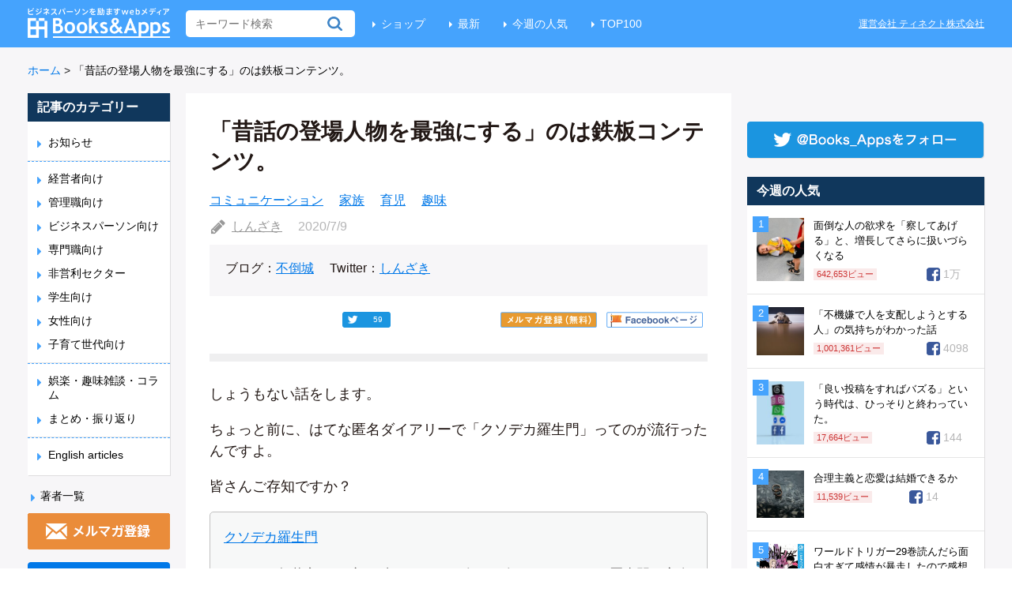

--- FILE ---
content_type: text/html; charset=UTF-8
request_url: https://blog.tinect.jp/?p=65727
body_size: 24351
content:
<!DOCTYPE html>
<html>
<head>
<!-- Google Tag Manager -->
<script>(function(w,d,s,l,i){w[l]=w[l]||[];w[l].push({'gtm.start':
new Date().getTime(),event:'gtm.js'});var f=d.getElementsByTagName(s)[0],
j=d.createElement(s),dl=l!='dataLayer'?'&l='+l:'';j.async=true;j.src=
'https://www.googletagmanager.com/gtm.js?id='+i+dl;f.parentNode.insertBefore(j,f);
})(window,document,'script','dataLayer','GTM-T8QGLJV');</script>
<!-- End Google Tag Manager -->

<meta http-equiv="Content-Type" content="text/html; charset=utf-8">
<meta name="twitter:card" content="summary_large_image">


  <meta property="dable:item_id" content="65727">
  <meta property="dable:author" content="しんざき">

<link rel='stylesheet' id='theme-style-css'  href='https://blog.tinect.jp/wp-content/themes/books-apps-pc/style.css?time=20210115' type='text/css' media='all' />
<link rel="shortcut icon" href="https://blog.tinect.jp/wp-content/themes/books-apps-pc/images/favicon.ico">
<script type="text/javascript" src="https://blog.tinect.jp/wp-content/themes/books-apps-pc/js/jquery-2.2.0.min.js"></script>
<script type="text/javascript" src="https://blog.tinect.jp/wp-content/themes/books-apps-pc/js/jquery-ui.js"></script>
<script type="text/javascript" src="https://blog.tinect.jp/wp-content/themes/books-apps-pc/js/social-count.js"></script>
<script type="text/javascript" src="https://blog.tinect.jp/wp-content/themes/books-apps-pc/js/jquery.smoothScroll.js"></script>
<script type="text/javascript" src="//native.sharethrough.com/assets/sfp.js"></script>
<script>
$(function() {

	$('a[href^="#"]').SmoothScroll({
		duration : 1000,
		easing : 'easeOutQuint'
	});

	// Box Link
	$('.article-l, .popular .post, .best .post').click(function() {
		window.location = $(this).find('a').attr('href');
	});

	// ヘッダーにある無料会員登録のURLを毎回変える
	var d = new Date();
	var url = $('#link-head').attr('href');
	console.log(url)
	if( typeof url !== 'undefined'){
			if (url.match(/\?.*/)) {
				url = url + '&datetime=' + d.getTime();
			} else {
				url = url + '?datetime=' + d.getTime();
			}
			$('#link-head').attr('href', url);
			// 記事中にある無料会員登録のURL
			$('#regist-link-single-1').attr('href', url);
			$('#regist-link-single-2').attr('href', url);
	}

	// 有料サイトに飛ぶ際、リファラーを付与
	var url = encodeURIComponent (location.href);
	if (location.href.match(/\?.*/)) {
		url = $('#premium-link').attr('href') + '&referer=' + url;
	} else {
		url = $('#premium-link').attr('href') + '?referer=' + url;
	}
	$('#premium-link').attr('href', url);

	// ファミ通の記事用
	$.each($('.famitsu dt'), function() {
		if ($(this).height() > $(this).next('dd').height()) {
			 $(this).next('dd').height($(this).height() + 8);
		}
	});
});
</script>

<title>「昔話の登場人物を最強にする」のは鉄板コンテンツ。 | Books&amp;Apps</title>

<script>
  (function(i,s,o,g,r,a,m){i['GoogleAnalyticsObject']=r;i[r]=i[r]||function(){
  (i[r].q=i[r].q||[]).push(arguments)},i[r].l=1*new Date();a=s.createElement(o),
  m=s.getElementsByTagName(o)[0];a.async=1;a.src=g;m.parentNode.insertBefore(a,m)
  })(window,document,'script','https://www.google-analytics.com/analytics.js','ga');

  ga('create', 'UA-37486777-2', 'auto');
  ga('send', 'pageview');

</script>


<!-- wp_header -->
<script>var ajaxurl = 'https://blog.tinect.jp/wp-admin/admin-ajax.php';</script>
<!-- All in One SEO Pack 2.10.1 by Michael Torbert of Semper Fi Web Design[2675,2709] -->
<meta name="description"  content="しょうもない話をします。 ちょっと前に、はてな匿名ダイアリーで「クソデカ羅生門」ってのが流行ったんですよ。 皆さんご存知ですか？ クソデカ羅生門 ある日の超暮方(ほぼ夜)の事である。一人の下人が、クソデカい羅生門の完全な真下で雨やみを気持ち悪いほどずっと待ちまくっていた。" />

<meta name="keywords"  content="コミュニケーション,家族,育児,趣味" />

<script async src="//pagead2.googlesyndication.com/pagead/js/adsbygoogle.js"></script>
<script>
     (adsbygoogle = window.adsbygoogle || []).push({
          google_ad_client: "ca-pub-9272853926139961",
          enable_page_level_ads: true
     });
</script>
<link rel="canonical" href="https://blog.tinect.jp/?p=65727" />
<!-- /all in one seo pack -->
<link rel="dns-prefetch" href="//connect.facebook.net" />
<link rel='dns-prefetch' href='//connect.facebook.net' />
<link rel='dns-prefetch' href='//fonts.googleapis.com' />
<link rel='dns-prefetch' href='//s.w.org' />
<link rel="alternate" type="application/rss+xml" title="Books&amp;Apps &raquo; フィード" href="https://blog.tinect.jp/?feed=rss2" />
<link rel="alternate" type="application/rss+xml" title="Books&amp;Apps &raquo; コメントフィード" href="https://blog.tinect.jp/?feed=comments-rss2" />
<link rel="alternate" type="application/rss+xml" title="Books&amp;Apps &raquo; 「昔話の登場人物を最強にする」のは鉄板コンテンツ。 のコメントのフィード" href="https://blog.tinect.jp/?feed=rss2&#038;p=65727" />
		<script type="text/javascript">
			window._wpemojiSettings = {"baseUrl":"https:\/\/s.w.org\/images\/core\/emoji\/2.2.1\/72x72\/","ext":".png","svgUrl":"https:\/\/s.w.org\/images\/core\/emoji\/2.2.1\/svg\/","svgExt":".svg","source":{"concatemoji":"\/\/blog.tinect.jp\/wp-includes\/js\/wp-emoji-release.min.js?ver=4.7.29"}};
			!function(t,a,e){var r,n,i,o=a.createElement("canvas"),l=o.getContext&&o.getContext("2d");function c(t){var e=a.createElement("script");e.src=t,e.defer=e.type="text/javascript",a.getElementsByTagName("head")[0].appendChild(e)}for(i=Array("flag","emoji4"),e.supports={everything:!0,everythingExceptFlag:!0},n=0;n<i.length;n++)e.supports[i[n]]=function(t){var e,a=String.fromCharCode;if(!l||!l.fillText)return!1;switch(l.clearRect(0,0,o.width,o.height),l.textBaseline="top",l.font="600 32px Arial",t){case"flag":return(l.fillText(a(55356,56826,55356,56819),0,0),o.toDataURL().length<3e3)?!1:(l.clearRect(0,0,o.width,o.height),l.fillText(a(55356,57331,65039,8205,55356,57096),0,0),e=o.toDataURL(),l.clearRect(0,0,o.width,o.height),l.fillText(a(55356,57331,55356,57096),0,0),e!==o.toDataURL());case"emoji4":return l.fillText(a(55357,56425,55356,57341,8205,55357,56507),0,0),e=o.toDataURL(),l.clearRect(0,0,o.width,o.height),l.fillText(a(55357,56425,55356,57341,55357,56507),0,0),e!==o.toDataURL()}return!1}(i[n]),e.supports.everything=e.supports.everything&&e.supports[i[n]],"flag"!==i[n]&&(e.supports.everythingExceptFlag=e.supports.everythingExceptFlag&&e.supports[i[n]]);e.supports.everythingExceptFlag=e.supports.everythingExceptFlag&&!e.supports.flag,e.DOMReady=!1,e.readyCallback=function(){e.DOMReady=!0},e.supports.everything||(r=function(){e.readyCallback()},a.addEventListener?(a.addEventListener("DOMContentLoaded",r,!1),t.addEventListener("load",r,!1)):(t.attachEvent("onload",r),a.attachEvent("onreadystatechange",function(){"complete"===a.readyState&&e.readyCallback()})),(r=e.source||{}).concatemoji?c(r.concatemoji):r.wpemoji&&r.twemoji&&(c(r.twemoji),c(r.wpemoji)))}(window,document,window._wpemojiSettings);
		</script>
		<style type="text/css">
img.wp-smiley,
img.emoji {
	display: inline !important;
	border: none !important;
	box-shadow: none !important;
	height: 1em !important;
	width: 1em !important;
	margin: 0 .07em !important;
	vertical-align: -0.1em !important;
	background: none !important;
	padding: 0 !important;
}
</style>
<link rel='stylesheet' id='contact-form-7-css'  href='//blog.tinect.jp/wp-content/plugins/contact-form-7/includes/css/styles.css?ver=4.7' type='text/css' media='all' />
<link rel='stylesheet' id='wordpress-popular-posts-css-css'  href='//blog.tinect.jp/wp-content/plugins/wordpress-popular-posts/public/css/wpp.css?ver=4.1.2' type='text/css' media='all' />
<link rel='stylesheet' id='wprssmi_template_styles-css'  href='//blog.tinect.jp/wp-content/plugins/wp-rss-multi-importer/templates/templates.css?ver=4.7.29' type='text/css' media='all' />
<link rel='stylesheet' id='wpt-twitter-feed-css'  href='//blog.tinect.jp/wp-content/plugins/wp-to-twitter/css/twitter-feed.css?ver=4.7.29' type='text/css' media='all' />
<link rel='stylesheet' id='ligature-symbols-css'  href='//blog.tinect.jp/wp-content/plugins/gianism/assets/css/lsf.css?ver=2.11' type='text/css' media='all' />
<link rel='stylesheet' id='gianism-css'  href='//blog.tinect.jp/wp-content/plugins/gianism/assets/css/gianism-style.css?ver=3.0.8' type='text/css' media='all' />
<link rel='stylesheet' id='themify-shortcodes-css'  href='//blog.tinect.jp/wp-content/themes/books-apps-pc/themify/css/shortcodes.css?ver=1.2.8' type='text/css' media='all' />
<link rel='stylesheet' id='pretty-photo-css'  href='//blog.tinect.jp/wp-content/themes/books-apps-pc/prettyPhoto.css?ver=4.7.29' type='text/css' media='all' />
<link rel='stylesheet' id='google-fonts-css'  href='//fonts.googleapis.com/css?family=Old+Standard+TT%3A400%2C400italic%2C700&#038;ver=4.7.29' type='text/css' media='all' />
<link rel='stylesheet' id='wp-members-css'  href='//blog.tinect.jp/wp-content/plugins/wp-members/css/generic-no-float.css?ver=3.2.2.1' type='text/css' media='all' />
<link rel='stylesheet' id='amazonjs-css'  href='//blog.tinect.jp/wp-content/plugins/amazonjs/css/amazonjs.css?ver=0.10' type='text/css' media='all' />
<link rel='stylesheet' id='wp-associate-post-r2-css'  href='//blog.tinect.jp/wp-content/plugins/wp-associate-post-r2/css/skin-circle.css?ver=2.1' type='text/css' media='all' />
<script type='text/javascript' src='//blog.tinect.jp/wp-includes/js/jquery/jquery.js?ver=1.12.4'></script>
<script type='text/javascript' src='//blog.tinect.jp/wp-includes/js/jquery/jquery-migrate.min.js?ver=1.4.1'></script>
<script type='text/javascript'>
/* <![CDATA[ */
var ajax_wherego_tracker = {"ajax_url":"https:\/\/blog.tinect.jp\/wp-admin\/admin-ajax.php","wherego_nonce":"2dcfed9b77","wherego_id":"65727","wherego_sitevar":"","wherego_rnd":"730748173"};
/* ]]> */
</script>
<script type='text/javascript' src='//blog.tinect.jp/wp-content/plugins/where-did-they-go-from-here/includes/js/wherego_tracker.js?ver=4.7.29'></script>
<script type='text/javascript'>
/* <![CDATA[ */
var wpp_params = {"sampling_active":"1","sampling_rate":"99","ajax_url":"https:\/\/blog.tinect.jp\/?rest_route=\/wordpress-popular-posts\/v1\/popular-posts\/","action":"update_views_ajax","ID":"65727","token":"31d8193213","debug":""};
/* ]]> */
</script>
<script type='text/javascript' src='//blog.tinect.jp/wp-content/plugins/wordpress-popular-posts/public/js/wpp-4.1.0.min.js?ver=4.1.2'></script>
<link rel='https://api.w.org/' href='https://blog.tinect.jp/?rest_route=/' />
<link rel="EditURI" type="application/rsd+xml" title="RSD" href="https://blog.tinect.jp/xmlrpc.php?rsd" />
<link rel="wlwmanifest" type="application/wlwmanifest+xml" href="https://blog.tinect.jp/wp-includes/wlwmanifest.xml" /> 
<link rel='prev' title='服選びと仕事選びは似ている。' href='https://blog.tinect.jp/?p=65651' />
<link rel='next' title='「憎まれっ子世にはばかる」は真実。' href='https://blog.tinect.jp/?p=65746' />
<meta name="generator" content="WordPress 4.7.29" />
<link rel='shortlink' href='https://blog.tinect.jp/?p=65727' />
<link rel="alternate" type="application/json+oembed" href="https://blog.tinect.jp/?rest_route=%2Foembed%2F1.0%2Fembed&#038;url=https%3A%2F%2Fblog.tinect.jp%2F%3Fp%3D65727" />
<link rel="alternate" type="text/xml+oembed" href="https://blog.tinect.jp/?rest_route=%2Foembed%2F1.0%2Fembed&#038;url=https%3A%2F%2Fblog.tinect.jp%2F%3Fp%3D65727&#038;format=xml" />

<!-- This site is using AdRotate v4.13.1 to display their advertisements - https://ajdg.solutions/products/adrotate-for-wordpress/ -->
<!-- AdRotate CSS -->
<style type="text/css" media="screen">
	.g { margin:0px; padding:0px; overflow:hidden; line-height:1; zoom:1; }
	.g img { height:auto; }
	.g-col { position:relative; float:left; }
	.g-col:first-child { margin-left: 0; }
	.g-col:last-child { margin-right: 0; }
	.g-1 {  margin: 0 auto; }
	.g-41 {  margin: 0 auto; }
	.g-47 { margin:0px;width:100%; max-width:125px; height:100%; max-height:125px; }
	@media only screen and (max-width: 480px) {
		.g-col, .g-dyn, .g-single { width:100%; margin-left:0; margin-right:0; }
	}
</style>
<!-- /AdRotate CSS -->

<style type="text/css"></style>
<!-- RSS Feed -->
<link rel="alternate" type="application/rss+xml" title="Books&amp;Apps RSS Feed" href="https://blog.tinect.jp/?feed=rss2" />


<style type="text/css">/* No Values in the Database */</style>



<!-- media-queries.js -->
<!--[if lt IE 9]>
	<script src="https://blog.tinect.jp/wp-content/themes/books-apps-pc/js/respond.js"></script>
<![endif]-->

<!-- html5.js -->
<!--[if lt IE 9]>
	<script src="http://html5shim.googlecode.com/svn/trunk/html5.js"></script>
<![endif]-->

<!--[if lt IE 9]>
	<script src="http://s3.amazonaws.com/nwapi/nwmatcher/nwmatcher-1.2.5-min.js"></script>
	<script type="text/javascript" src="http://cdnjs.cloudflare.com/ajax/libs/selectivizr/1.0.2/selectivizr-min.js"></script> 
	<![endif]-->
<style type="text/css" media="screen">body{position:relative}#dynamic-to-top{display:none;overflow:hidden;width:auto;z-index:90;position:fixed;bottom:20px;right:20px;top:auto;left:auto;font-family:sans-serif;font-size:0.8em;color:#fff;text-decoration:none;text-shadow:0 1px 0 #333;font-weight:bold;padding:12px 11px;border:1px solid #060998;background:#03208b;-webkit-background-origin:border;-moz-background-origin:border;-icab-background-origin:border;-khtml-background-origin:border;-o-background-origin:border;background-origin:border;-webkit-background-clip:padding-box;-moz-background-clip:padding-box;-icab-background-clip:padding-box;-khtml-background-clip:padding-box;-o-background-clip:padding-box;background-clip:padding-box;-webkit-box-shadow:0 1px 3px rgba( 0, 0, 0, 0.4 ), inset 0 0 0 1px rgba( 0, 0, 0, 0.2 ), inset 0 1px 0 rgba( 255, 255, 255, .4 ), inset 0 10px 10px rgba( 255, 255, 255, .1 );-ms-box-shadow:0 1px 3px rgba( 0, 0, 0, 0.4 ), inset 0 0 0 1px rgba( 0, 0, 0, 0.2 ), inset 0 1px 0 rgba( 255, 255, 255, .4 ), inset 0 10px 10px rgba( 255, 255, 255, .1 );-moz-box-shadow:0 1px 3px rgba( 0, 0, 0, 0.4 ), inset 0 0 0 1px rgba( 0, 0, 0, 0.2 ), inset 0 1px 0 rgba( 255, 255, 255, .4 ), inset 0 10px 10px rgba( 255, 255, 255, .1 );-o-box-shadow:0 1px 3px rgba( 0, 0, 0, 0.4 ), inset 0 0 0 1px rgba( 0, 0, 0, 0.2 ), inset 0 1px 0 rgba( 255, 255, 255, .4 ), inset 0 10px 10px rgba( 255, 255, 255, .1 );-khtml-box-shadow:0 1px 3px rgba( 0, 0, 0, 0.4 ), inset 0 0 0 1px rgba( 0, 0, 0, 0.2 ), inset 0 1px 0 rgba( 255, 255, 255, .4 ), inset 0 10px 10px rgba( 255, 255, 255, .1 );-icab-box-shadow:0 1px 3px rgba( 0, 0, 0, 0.4 ), inset 0 0 0 1px rgba( 0, 0, 0, 0.2 ), inset 0 1px 0 rgba( 255, 255, 255, .4 ), inset 0 10px 10px rgba( 255, 255, 255, .1 );box-shadow:0 1px 3px rgba( 0, 0, 0, 0.4 ), inset 0 0 0 1px rgba( 0, 0, 0, 0.2 ), inset 0 1px 0 rgba( 255, 255, 255, .4 ), inset 0 10px 10px rgba( 255, 255, 255, .1 );-webkit-border-radius:30px;-moz-border-radius:30px;-icab-border-radius:30px;-khtml-border-radius:30px;border-radius:30px}#dynamic-to-top:hover{background:#4d7052;background:#03208b -webkit-gradient( linear, 0% 0%, 0% 100%, from( rgba( 255, 255, 255, .2 ) ), to( rgba( 0, 0, 0, 0 ) ) );background:#03208b -webkit-linear-gradient( top, rgba( 255, 255, 255, .2 ), rgba( 0, 0, 0, 0 ) );background:#03208b -khtml-linear-gradient( top, rgba( 255, 255, 255, .2 ), rgba( 0, 0, 0, 0 ) );background:#03208b -moz-linear-gradient( top, rgba( 255, 255, 255, .2 ), rgba( 0, 0, 0, 0 ) );background:#03208b -o-linear-gradient( top, rgba( 255, 255, 255, .2 ), rgba( 0, 0, 0, 0 ) );background:#03208b -ms-linear-gradient( top, rgba( 255, 255, 255, .2 ), rgba( 0, 0, 0, 0 ) );background:#03208b -icab-linear-gradient( top, rgba( 255, 255, 255, .2 ), rgba( 0, 0, 0, 0 ) );background:#03208b linear-gradient( top, rgba( 255, 255, 255, .2 ), rgba( 0, 0, 0, 0 ) );cursor:pointer}#dynamic-to-top:active{background:#03208b;background:#03208b -webkit-gradient( linear, 0% 0%, 0% 100%, from( rgba( 0, 0, 0, .3 ) ), to( rgba( 0, 0, 0, 0 ) ) );background:#03208b -webkit-linear-gradient( top, rgba( 0, 0, 0, .1 ), rgba( 0, 0, 0, 0 ) );background:#03208b -moz-linear-gradient( top, rgba( 0, 0, 0, .1 ), rgba( 0, 0, 0, 0 ) );background:#03208b -khtml-linear-gradient( top, rgba( 0, 0, 0, .1 ), rgba( 0, 0, 0, 0 ) );background:#03208b -o-linear-gradient( top, rgba( 0, 0, 0, .1 ), rgba( 0, 0, 0, 0 ) );background:#03208b -ms-linear-gradient( top, rgba( 0, 0, 0, .1 ), rgba( 0, 0, 0, 0 ) );background:#03208b -icab-linear-gradient( top, rgba( 0, 0, 0, .1 ), rgba( 0, 0, 0, 0 ) );background:#03208b linear-gradient( top, rgba( 0, 0, 0, .1 ), rgba( 0, 0, 0, 0 ) )}#dynamic-to-top,#dynamic-to-top:active,#dynamic-to-top:focus,#dynamic-to-top:hover{outline:none}#dynamic-to-top span{display:block;overflow:hidden;width:14px;height:12px;background:url( https://blog.tinect.jp/wp-content/plugins/dynamic-to-top/css/images/up.png )no-repeat center center}</style><meta property="og:site_name" content="Books&amp;Apps" />
<meta property="og:type" content="article" />
<meta property="og:locale" content="ja_JP" />
<meta property="fb:app_id" content="150584895097408" />
<meta property="og:url" content="http://blog.tinect.jp/?p=65727" />
<meta property="og:title" content="「昔話の登場人物を最強にする」のは鉄板コンテンツ。" />
<meta property="og:description" content="しょうもない話をします。 ちょっと前に、はてな匿名ダイアリーで「クソデカ羅生門」ってのが流行ったんですよ。 皆さんご存知ですか？ クソデカ羅生門 ある日の超暮方(ほぼ夜)の事である。一人の下人が、クソデカい羅生門の完全な&hellip;" />
<meta property="og:image" content="https://blog.tinect.jp/wp-content/uploads/2020/07/simon-berger-HSy0QXIRafg-unsplash.jpg" />
<meta property="og:image:width" content="1920" />
<meta property="og:image:height" content="1920" />
<meta property="article:published_time" content="2020-07-08T23:00:56+00:00" />
<meta property="article:modified_time" content="2020-07-08T23:00:56+00:00" />
<meta property="article:author" content="https://blog.tinect.jp/?author=1598" />
<meta property="article:section" content="コミュニケーション" />
<meta property="article:tag" content="家族" />
<meta property="article:tag" content="育児" />
<meta property="article:tag" content="趣味" />
<meta name="twitter:partner" content="tfwp" />

<meta data-pso-pv="1.2.1" data-pso-pt="singlePost" data-pso-th="efc6dd4374040b6cf0c28bc1076d415c"><script pagespeed_no_defer="" data-pso-version="20170502_060509">window.dynamicgoogletags={config:[]};dynamicgoogletags.config=["ca-pub-9272853926139961",null,[],null,null,null,null,null,null,null,null,null,0.001,"https://blog.tinect.jp"];(function(){var h=this,l=function(a){var b=typeof a;if("object"==b)if(a){if(a instanceof Array)return"array";if(a instanceof Object)return b;var c=Object.prototype.toString.call(a);if("[object Window]"==c)return"object";if("[object Array]"==c||"number"==typeof a.length&&"undefined"!=typeof a.splice&&"undefined"!=typeof a.propertyIsEnumerable&&!a.propertyIsEnumerable("splice"))return"array";if("[object Function]"==c||"undefined"!=typeof a.call&&"undefined"!=typeof a.propertyIsEnumerable&&!a.propertyIsEnumerable("call"))return"function"}else return"null";
else if("function"==b&&"undefined"==typeof a.call)return"object";return b};var m=document,aa=window;var p=String.prototype.trim?function(a){return a.trim()}:function(a){return a.replace(/^[\s\xa0]+|[\s\xa0]+$/g,"")},q=function(a,b){return a<b?-1:a>b?1:0};var ba=Array.prototype.forEach?function(a,b,c){Array.prototype.forEach.call(a,b,c)}:function(a,b,c){for(var d=a.length,f="string"==typeof a?a.split(""):a,e=0;e<d;e++)e in f&&b.call(c,f[e],e,a)};var r;a:{var t=h.navigator;if(t){var u=t.userAgent;if(u){r=u;break a}}r=""};var v=function(a){v[" "](a);return a};v[" "]=function(){};var da=function(a,b){var c=ca;Object.prototype.hasOwnProperty.call(c,a)||(c[a]=b(a))};var ea=-1!=r.indexOf("Opera"),w=-1!=r.indexOf("Trident")||-1!=r.indexOf("MSIE"),fa=-1!=r.indexOf("Edge"),x=-1!=r.indexOf("Gecko")&&!(-1!=r.toLowerCase().indexOf("webkit")&&-1==r.indexOf("Edge"))&&!(-1!=r.indexOf("Trident")||-1!=r.indexOf("MSIE"))&&-1==r.indexOf("Edge"),ga=-1!=r.toLowerCase().indexOf("webkit")&&-1==r.indexOf("Edge"),y=function(){var a=h.document;return a?a.documentMode:void 0},z;
a:{var A="",B=function(){var a=r;if(x)return/rv\:([^\);]+)(\)|;)/.exec(a);if(fa)return/Edge\/([\d\.]+)/.exec(a);if(w)return/\b(?:MSIE|rv)[: ]([^\);]+)(\)|;)/.exec(a);if(ga)return/WebKit\/(\S+)/.exec(a);if(ea)return/(?:Version)[ \/]?(\S+)/.exec(a)}();B&&(A=B?B[1]:"");if(w){var C=y();if(null!=C&&C>parseFloat(A)){z=String(C);break a}}z=A}
var D=z,ca={},E=function(a){da(a,function(){for(var b=0,c=p(String(D)).split("."),d=p(String(a)).split("."),f=Math.max(c.length,d.length),e=0;0==b&&e<f;e++){var g=c[e]||"",k=d[e]||"";do{g=/(\d*)(\D*)(.*)/.exec(g)||["","","",""];k=/(\d*)(\D*)(.*)/.exec(k)||["","","",""];if(0==g[0].length&&0==k[0].length)break;b=q(0==g[1].length?0:parseInt(g[1],10),0==k[1].length?0:parseInt(k[1],10))||q(0==g[2].length,0==k[2].length)||q(g[2],k[2]);g=g[3];k=k[3]}while(0==b)}return 0<=b})},F;var G=h.document;
F=G&&w?y()||("CSS1Compat"==G.compatMode?parseInt(D,10):5):void 0;var I;if(!(I=!x&&!w)){var J;if(J=w)J=9<=Number(F);I=J}I||x&&E("1.9.1");w&&E("9");var L=function(){var a=K;try{var b;if(b=!!a&&null!=a.location.href)a:{try{v(a.foo);b=!0;break a}catch(c){}b=!1}return b}catch(c){return!1}},M=function(a,b){for(var c in a)Object.prototype.hasOwnProperty.call(a,c)&&b.call(void 0,a[c],c,a)};var ha=function(){var a=!1;try{var b=Object.defineProperty({},"passive",{get:function(){a=!0}});h.addEventListener("test",null,b)}catch(c){}return a}();var ia=function(a){h.google_image_requests||(h.google_image_requests=[]);var b=h.document.createElement("img");b.src=a;h.google_image_requests.push(b)};var N=!!window.google_async_iframe_id,K=N&&window.parent||window;var O=function(a,b,c,d,f){this.u=c||4E3;this.b=a||"&";this.B=b||",$";this.g=void 0!==d?d:"trn";this.K=f||null;this.A=!1;this.i={};this.G=0;this.c=[]},ja=function(a,b,c,d,f){var e=[];M(a,function(a,k){(a=P(a,b,c,d,f))&&e.push(k+"="+a)});return e.join(b)},P=function(a,b,c,d,f){if(null==a)return"";b=b||"&";c=c||",$";"string"==typeof c&&(c=c.split(""));if(a instanceof Array){if(d=d||0,d<c.length){for(var e=[],g=0;g<a.length;g++)e.push(P(a[g],b,c,d+1,f));return e.join(c[d])}}else if("object"==typeof a)return f=
f||0,2>f?encodeURIComponent(ja(a,b,c,d,f+1)):"...";return encodeURIComponent(String(a))},la=function(a,b,c,d){b=b+"//"+c+d;var f=ka(a)-d.length-0;if(0>f)return"";a.c.sort(function(a,b){return a-b});d=null;c="";for(var e=0;e<a.c.length;e++)for(var g=a.c[e],k=a.i[g],H=0;H<k.length;H++){if(!f){d=null==d?g:d;break}var n=ja(k[H],a.b,a.B);if(n){n=c+n;if(f>=n.length){f-=n.length;b+=n;c=a.b;break}else a.A&&(c=f,n[c-1]==a.b&&--c,b+=n.substr(0,c),c=a.b,f=0);d=null==d?g:d}}e="";a.g&&null!=d&&(e=c+a.g+"="+(a.K||
d));return b+e+""},ka=function(a){if(!a.g)return a.u;var b=1,c;for(c in a.i)b=c.length>b?c.length:b;return a.u-a.g.length-b-a.b.length-1};var na=function(a,b){var c=ma;if(c.J<(b||c.D))try{if(a instanceof O)var d=a;else d=new O,M(a,function(a,b){var c=d,e=c.G++,f={};f[b]=a;a=[f];c.c.push(e);c.i[e]=a});var f=la(d,c.I,c.F,c.H+"pso_unknown&");f&&ia(f)}catch(e){}};var Q=function(a,b){this.events=[];this.l=b||h;var c=null;b&&(b.google_js_reporting_queue=b.google_js_reporting_queue||[],this.events=b.google_js_reporting_queue,c=b.google_measure_js_timing);this.s=null!=c?c:Math.random()<a;a:{try{var d=(this.l||h).top.location.hash;if(d){var f=d.match(/\bdeid=([\d,]+)/);var e=f&&f[1]||"";break a}}catch(g){}e=""}a=e;b=this.l.performance;this.v=!!(b&&b.mark&&b.clearMarks&&a.indexOf&&0<a.indexOf("1337"))};
Q.prototype.disable=function(){this.v&&ba(this.events,this.C,this);this.events.length=0;this.s=!1};Q.prototype.C=function(a){if(a&&this.v){var b=this.l.performance;b.clearMarks("goog_"+a.uniqueId+"_start");b.clearMarks("goog_"+a.uniqueId+"_end")}};var ma,R;if(N&&!L()){var S="."+m.domain;try{for(;2<S.split(".").length&&!L();)m.domain=S=S.substr(S.indexOf(".")+1),K=window.parent}catch(a){}L()||(K=window)}R=K;var T=new Q(1,R);ma=new function(){this.I="http:"===aa.location.protocol?"http:":"https:";this.F="pagead2.googlesyndication.com";this.H="/pagead/gen_204?id=";this.D=.01;this.J=Math.random()};
if("complete"==R.document.readyState)R.google_measure_js_timing||T.disable();else if(T.s){var oa=function(){R.google_measure_js_timing||T.disable()};R.addEventListener?R.addEventListener("load",oa,ha?void 0:!1):R.attachEvent&&R.attachEvent("onload",oa)};var pa=function(){this.document=document},U=function(a,b,c){a=a.document.getElementsByTagName(b);for(b=0;b<a.length;++b)if(a[b].hasAttribute(c))return a[b].getAttribute(c);return null};var qa=function(){var a=window;return a.dynamicgoogletags=a.dynamicgoogletags||{}};var V=function(){},ra="function"==typeof Uint8Array,W=[],sa=function(a,b){if(b<a.m){b+=a.j;var c=a.a[b];return c===W?a.a[b]=[]:c}c=a.f[b];return c===W?a.f[b]=[]:c},X=function(a){if(a.o)for(var b in a.o){var c=a.o[b];if("array"==l(c))for(var d=0;d<c.length;d++)c[d]&&X(c[d]);else c&&X(c)}};V.prototype.toString=function(){X(this);return this.a.toString()};var Y=function(a){var b=a;a=ta;this.o=null;b||(b=[]);this.j=-1;this.a=b;a:{if(this.a.length){var b=this.a.length-1,c=this.a[b];if(c&&"object"==typeof c&&"array"!=l(c)&&!(ra&&c instanceof Uint8Array)){this.m=b-this.j;this.f=c;break a}}this.m=Number.MAX_VALUE}if(a)for(b=0;b<a.length;b++)c=a[b],c<this.m?(c+=this.j,this.a[c]=this.a[c]||W):this.f[c]=this.f[c]||W};
(function(){function a(){}a.prototype=V.prototype;Y.M=V.prototype;Y.prototype=new a;Y.L=function(a,c,d){for(var b=Array(arguments.length-2),e=2;e<arguments.length;e++)b[e-2]=arguments[e];return V.prototype[c].apply(a,b)}})();var ta=[3];var ua=function(){var a=qa().config;if(a){var b=new pa,a=new Y(a);var c=sa(a,13);if(c=null==c?c:+c){var d={};d.wpc=sa(a,1);d.sv=U(b,"script","data-pso-version");d.tn=U(b,"meta","data-pso-pt");d.th=U(b,"meta","data-pso-th");d.w=0<window.innerWidth?window.innerWidth:null;d.h=0<window.innerHeight?window.innerHeight:null;na(d,c)}}qa().loaded=!0};var Z=window;Z.addEventListener?Z.addEventListener("load",ua,!1):Z.attachEvent&&Z.attachEvent("onload",ua);})();
</script><!--<script type="text/javascript" src="https://blog.tinect.jp/wp-content/plugins/contact-form-7/includes/js/scripts.js"></script>-->
</head>
<body>
<!-- Google Tag Manager (noscript) -->
<noscript><iframe src="https://www.googletagmanager.com/ns.html?id=GTM-T8QGLJV"
height="0" width="0" style="display:none;visibility:hidden"></iframe></noscript>
<!-- End Google Tag Manager (noscript) -->

<div id="fb-root"></div>
<script>(function(d, s, id) {
  var js, fjs = d.getElementsByTagName(s)[0];
  if (d.getElementById(id)) return;
  js = d.createElement(s); js.id = id;
  js.src = "//connect.facebook.net/ja_JP/sdk.js#xfbml=1&version=v2.8&appId=150584895097408";
  fjs.parentNode.insertBefore(js, fjs);
}(document, 'script', 'facebook-jssdk'));</script>

<header id="header">
<div class="site-inner clearfix">
<h1><a href="https://blog.tinect.jp"><img src="https://blog.tinect.jp/wp-content/themes/books-apps-pc/images/logo.png" alt="Books and Apps"></a></h1>
<form method="get" id="searchform" action="https://blog.tinect.jp/">
	<input type="text" name="s" id="s"  placeholder="キーワード検索">
</form>
<ul class="menu">
<li><a href="https://shop.tinect.jp/" target="_blank">ショップ</a></li>
<li><a href="https://blog.tinect.jp">最新</a></li>
<li><a href="https://blog.tinect.jp/?page_id=20829">今週の人気</a></li>
<li><a href="https://blog.tinect.jp/?page_id=20832">TOP100</a></li>
<!--<li><a href="https://blog.tinect.jp/?cat=1110">こちら広報部</a></li>-->
<!--<li><a href="/entry/">ライター募集</a></li>-->
</ul>
<a href="https://tinect.jp/" target="_blank" class="company">運営会社 ティネクト株式会社</a>
</div>
</header>


<div class="top-bar site-inner clearfix ">
<ul class="breadcrumb">
	<li><a href="https://blog.tinect.jp">ホーム</a></li>
	<li><span class="arrow">&gt;</span></li>
	<li><span>「昔話の登場人物を最強にする」のは鉄板コンテンツ。</span></li>
</ul>

<div id="google_translate_element"></div><script type="text/javascript">
function googleTranslateElementInit() {
  new google.translate.TranslateElement({pageLanguage: 'ja', includedLanguages: 'en,ja,zh-CN', layout: google.translate.TranslateElement.InlineLayout.HORIZONTAL, multilanguagePage: true, gaTrack: true, gaId: 'UA-37486777-2'}, 'google_translate_element');
}
</script><script type="text/javascript" src="//translate.google.com/translate_a/element.js?cb=googleTranslateElementInit"></script>
</div><!--// .top-bar -->


<div id="wrapper" class="site-inner clearfix">


<img src="https://blog.tinect.jp/?page_id=53999&post_id=65727&type=pc" alt="" width="1" height="1">

<div id="left-sidebar">
<div class="sidebar-inner">


<div class="category-menu">
<h2>記事のカテゴリー</h2>
<ul class="category">
<li><a href="https://blog.tinect.jp/?cat=1150">お知らせ</a></li>
<li class="border"><hr></li>
<li><a href="https://blog.tinect.jp/?cat=1117">経営者向け</a></li>
<li><a href="https://blog.tinect.jp/?cat=1118">管理職向け</a></li>
<li><a href="https://blog.tinect.jp/?cat=1119">ビジネスパーソン向け</a></li>
<li><a href="https://blog.tinect.jp/?cat=1121">専門職向け</a></li>
<li><a href="https://blog.tinect.jp/?cat=1146">非営利セクター</a></li>
<li><a href="https://blog.tinect.jp/?cat=1122">学生向け</a></li>
<li><a href="https://blog.tinect.jp/?cat=1166">女性向け</a></li>
<li><a href="https://blog.tinect.jp/?cat=1124">子育て世代向け</a></li>
<li class="border"><hr></li>
<li><a href="https://blog.tinect.jp/?cat=1145">娯楽・趣味雑談・コラム</a></li>
<li><a href="https://blog.tinect.jp/?cat=1148">まとめ・振り返り</a></li>
<li class="border"><hr></li>
<li><a href="https://blog.tinect.jp/?cat=1154">English articles </a></li>
<!--<li><a href="https://blog.tinect.jp/?cat=1106">中国語版</a></li>-->
</ul>
</div>


<ul class="menu">
<li class="text"><a href="https://blog.tinect.jp/?page_id=22730">著者一覧</a></li>
<!--<li class="link"><a href="https://blog.tinect.jp/?page_id=26967"><img class="hover" src="https://blog.tinect.jp/wp-content/themes/books-apps-pc/images/side-link01.png" alt="広報企業一覧" width="180"></a></li>-->
<!--<li class="link"><a href="/entry/"><img class="hover" src="https://blog.tinect.jp/wp-content/themes/books-apps-pc/images/side-link01-2.png" alt="ライター募集" width="180"></a></li>-->
<!--<li class="link"><a href="https://blog.tinect.jp/?page_id=14"><img class="hover" src="https://blog.tinect.jp/wp-content/themes/books-apps-pc/images/side-link04.png" alt="広告掲載について" width="180"></a></li>-->
<!--<li class="link"><a href="https://tinect.jp/owned-media/" target="_blank"><img class="hover" src="https://blog.tinect.jp/wp-content/themes/books-apps-pc/images/side-link04.png" alt="広告掲載について" width="180"></a></li>-->
<!--<li class="link"><a href="https://tinect.jp/currentservice/?utm_source=BA&utm_medium=banner&utm_campaign=currentservice_banner_BA" target="_blank"><img class="hover" src="https://blog.tinect.jp/wp-content/themes/books-apps-pc/images/side-link04-2.png" alt="オウンドメディア集客支援" width="180"></a></li>-->
<li class="link"><a href="https://tinect.jp/2mailmagazines" target="_blank"><img class="hover" src="https://blog.tinect.jp/wp-content/themes/books-apps-pc/images/mailmagazine.png" alt="メルマガ登録" width="180"></a></li>
<li class="link"><a href="https://blog.tinect.jp/?page_id=50905"><img class="hover" src="https://blog.tinect.jp/wp-content/themes/books-apps-pc/images/side-link03.png" alt="お問い合わせ" width="180"></a></li>
<!--<li class="link"><a href="https://blog.tinect.jp/?cat=1112"><img src="https://blog.tinect.jp/wp-content/themes/books-apps-pc/images/side-link02.png" alt="有料記事一覧" width="180"></a></li>-->

</ul>


<!--
<h2>アーカイブ</h2>
<ul class="archives">
	<li><a href='https://blog.tinect.jp/?m=202512'>2025年12月</a>&nbsp;(8)</li>
	<li><a href='https://blog.tinect.jp/?m=202511'>2025年11月</a>&nbsp;(8)</li>
	<li><a href='https://blog.tinect.jp/?m=202510'>2025年10月</a>&nbsp;(14)</li>
	<li><a href='https://blog.tinect.jp/?m=202509'>2025年9月</a>&nbsp;(12)</li>
	<li><a href='https://blog.tinect.jp/?m=202508'>2025年8月</a>&nbsp;(9)</li>
	<li><a href='https://blog.tinect.jp/?m=202507'>2025年7月</a>&nbsp;(17)</li>
	<li><a href='https://blog.tinect.jp/?m=202506'>2025年6月</a>&nbsp;(14)</li>
	<li><a href='https://blog.tinect.jp/?m=202505'>2025年5月</a>&nbsp;(14)</li>
	<li><a href='https://blog.tinect.jp/?m=202504'>2025年4月</a>&nbsp;(15)</li>
	<li><a href='https://blog.tinect.jp/?m=202503'>2025年3月</a>&nbsp;(16)</li>
	<li><a href='https://blog.tinect.jp/?m=202502'>2025年2月</a>&nbsp;(13)</li>
	<li><a href='https://blog.tinect.jp/?m=202501'>2025年1月</a>&nbsp;(16)</li>
	<li><a href='https://blog.tinect.jp/?m=202412'>2024年12月</a>&nbsp;(20)</li>
	<li><a href='https://blog.tinect.jp/?m=202411'>2024年11月</a>&nbsp;(20)</li>
	<li><a href='https://blog.tinect.jp/?m=202410'>2024年10月</a>&nbsp;(22)</li>
	<li><a href='https://blog.tinect.jp/?m=202409'>2024年9月</a>&nbsp;(22)</li>
	<li><a href='https://blog.tinect.jp/?m=202408'>2024年8月</a>&nbsp;(18)</li>
	<li><a href='https://blog.tinect.jp/?m=202407'>2024年7月</a>&nbsp;(23)</li>
	<li><a href='https://blog.tinect.jp/?m=202406'>2024年6月</a>&nbsp;(24)</li>
	<li><a href='https://blog.tinect.jp/?m=202405'>2024年5月</a>&nbsp;(25)</li>
	<li><a href='https://blog.tinect.jp/?m=202404'>2024年4月</a>&nbsp;(26)</li>
	<li><a href='https://blog.tinect.jp/?m=202403'>2024年3月</a>&nbsp;(23)</li>
	<li><a href='https://blog.tinect.jp/?m=202402'>2024年2月</a>&nbsp;(23)</li>
	<li><a href='https://blog.tinect.jp/?m=202401'>2024年1月</a>&nbsp;(24)</li>
	<li><a href='https://blog.tinect.jp/?m=202312'>2023年12月</a>&nbsp;(26)</li>
	<li><a href='https://blog.tinect.jp/?m=202311'>2023年11月</a>&nbsp;(24)</li>
	<li><a href='https://blog.tinect.jp/?m=202310'>2023年10月</a>&nbsp;(27)</li>
	<li><a href='https://blog.tinect.jp/?m=202309'>2023年9月</a>&nbsp;(25)</li>
	<li><a href='https://blog.tinect.jp/?m=202308'>2023年8月</a>&nbsp;(27)</li>
	<li><a href='https://blog.tinect.jp/?m=202307'>2023年7月</a>&nbsp;(27)</li>
	<li><a href='https://blog.tinect.jp/?m=202306'>2023年6月</a>&nbsp;(24)</li>
	<li><a href='https://blog.tinect.jp/?m=202305'>2023年5月</a>&nbsp;(21)</li>
	<li><a href='https://blog.tinect.jp/?m=202304'>2023年4月</a>&nbsp;(22)</li>
	<li><a href='https://blog.tinect.jp/?m=202303'>2023年3月</a>&nbsp;(25)</li>
	<li><a href='https://blog.tinect.jp/?m=202302'>2023年2月</a>&nbsp;(23)</li>
	<li><a href='https://blog.tinect.jp/?m=202301'>2023年1月</a>&nbsp;(23)</li>
	<li><a href='https://blog.tinect.jp/?m=202212'>2022年12月</a>&nbsp;(25)</li>
	<li><a href='https://blog.tinect.jp/?m=202211'>2022年11月</a>&nbsp;(29)</li>
	<li><a href='https://blog.tinect.jp/?m=202210'>2022年10月</a>&nbsp;(26)</li>
	<li><a href='https://blog.tinect.jp/?m=202209'>2022年9月</a>&nbsp;(26)</li>
	<li><a href='https://blog.tinect.jp/?m=202208'>2022年8月</a>&nbsp;(30)</li>
	<li><a href='https://blog.tinect.jp/?m=202207'>2022年7月</a>&nbsp;(24)</li>
	<li><a href='https://blog.tinect.jp/?m=202206'>2022年6月</a>&nbsp;(28)</li>
	<li><a href='https://blog.tinect.jp/?m=202205'>2022年5月</a>&nbsp;(24)</li>
	<li><a href='https://blog.tinect.jp/?m=202204'>2022年4月</a>&nbsp;(29)</li>
	<li><a href='https://blog.tinect.jp/?m=202203'>2022年3月</a>&nbsp;(30)</li>
	<li><a href='https://blog.tinect.jp/?m=202202'>2022年2月</a>&nbsp;(25)</li>
	<li><a href='https://blog.tinect.jp/?m=202201'>2022年1月</a>&nbsp;(26)</li>
	<li><a href='https://blog.tinect.jp/?m=202112'>2021年12月</a>&nbsp;(28)</li>
	<li><a href='https://blog.tinect.jp/?m=202111'>2021年11月</a>&nbsp;(34)</li>
	<li><a href='https://blog.tinect.jp/?m=202110'>2021年10月</a>&nbsp;(29)</li>
	<li><a href='https://blog.tinect.jp/?m=202109'>2021年9月</a>&nbsp;(25)</li>
	<li><a href='https://blog.tinect.jp/?m=202108'>2021年8月</a>&nbsp;(28)</li>
	<li><a href='https://blog.tinect.jp/?m=202107'>2021年7月</a>&nbsp;(26)</li>
	<li><a href='https://blog.tinect.jp/?m=202106'>2021年6月</a>&nbsp;(34)</li>
	<li><a href='https://blog.tinect.jp/?m=202105'>2021年5月</a>&nbsp;(26)</li>
	<li><a href='https://blog.tinect.jp/?m=202104'>2021年4月</a>&nbsp;(30)</li>
	<li><a href='https://blog.tinect.jp/?m=202103'>2021年3月</a>&nbsp;(30)</li>
	<li><a href='https://blog.tinect.jp/?m=202102'>2021年2月</a>&nbsp;(26)</li>
	<li><a href='https://blog.tinect.jp/?m=202101'>2021年1月</a>&nbsp;(22)</li>
	<li><a href='https://blog.tinect.jp/?m=202012'>2020年12月</a>&nbsp;(21)</li>
	<li><a href='https://blog.tinect.jp/?m=202011'>2020年11月</a>&nbsp;(19)</li>
	<li><a href='https://blog.tinect.jp/?m=202010'>2020年10月</a>&nbsp;(22)</li>
	<li><a href='https://blog.tinect.jp/?m=202009'>2020年9月</a>&nbsp;(20)</li>
	<li><a href='https://blog.tinect.jp/?m=202008'>2020年8月</a>&nbsp;(20)</li>
	<li><a href='https://blog.tinect.jp/?m=202007'>2020年7月</a>&nbsp;(21)</li>
	<li><a href='https://blog.tinect.jp/?m=202006'>2020年6月</a>&nbsp;(22)</li>
	<li><a href='https://blog.tinect.jp/?m=202005'>2020年5月</a>&nbsp;(18)</li>
	<li><a href='https://blog.tinect.jp/?m=202004'>2020年4月</a>&nbsp;(21)</li>
	<li><a href='https://blog.tinect.jp/?m=202003'>2020年3月</a>&nbsp;(21)</li>
	<li><a href='https://blog.tinect.jp/?m=202002'>2020年2月</a>&nbsp;(18)</li>
	<li><a href='https://blog.tinect.jp/?m=202001'>2020年1月</a>&nbsp;(20)</li>
	<li><a href='https://blog.tinect.jp/?m=201912'>2019年12月</a>&nbsp;(20)</li>
	<li><a href='https://blog.tinect.jp/?m=201911'>2019年11月</a>&nbsp;(21)</li>
	<li><a href='https://blog.tinect.jp/?m=201910'>2019年10月</a>&nbsp;(21)</li>
	<li><a href='https://blog.tinect.jp/?m=201909'>2019年9月</a>&nbsp;(20)</li>
	<li><a href='https://blog.tinect.jp/?m=201908'>2019年8月</a>&nbsp;(21)</li>
	<li><a href='https://blog.tinect.jp/?m=201907'>2019年7月</a>&nbsp;(25)</li>
	<li><a href='https://blog.tinect.jp/?m=201906'>2019年6月</a>&nbsp;(29)</li>
	<li><a href='https://blog.tinect.jp/?m=201905'>2019年5月</a>&nbsp;(23)</li>
	<li><a href='https://blog.tinect.jp/?m=201904'>2019年4月</a>&nbsp;(25)</li>
	<li><a href='https://blog.tinect.jp/?m=201903'>2019年3月</a>&nbsp;(27)</li>
	<li><a href='https://blog.tinect.jp/?m=201902'>2019年2月</a>&nbsp;(26)</li>
	<li><a href='https://blog.tinect.jp/?m=201901'>2019年1月</a>&nbsp;(24)</li>
	<li><a href='https://blog.tinect.jp/?m=201812'>2018年12月</a>&nbsp;(33)</li>
	<li><a href='https://blog.tinect.jp/?m=201811'>2018年11月</a>&nbsp;(27)</li>
	<li><a href='https://blog.tinect.jp/?m=201810'>2018年10月</a>&nbsp;(28)</li>
	<li><a href='https://blog.tinect.jp/?m=201809'>2018年9月</a>&nbsp;(26)</li>
	<li><a href='https://blog.tinect.jp/?m=201808'>2018年8月</a>&nbsp;(25)</li>
	<li><a href='https://blog.tinect.jp/?m=201807'>2018年7月</a>&nbsp;(28)</li>
	<li><a href='https://blog.tinect.jp/?m=201806'>2018年6月</a>&nbsp;(27)</li>
	<li><a href='https://blog.tinect.jp/?m=201805'>2018年5月</a>&nbsp;(28)</li>
	<li><a href='https://blog.tinect.jp/?m=201804'>2018年4月</a>&nbsp;(29)</li>
	<li><a href='https://blog.tinect.jp/?m=201803'>2018年3月</a>&nbsp;(29)</li>
	<li><a href='https://blog.tinect.jp/?m=201802'>2018年2月</a>&nbsp;(30)</li>
	<li><a href='https://blog.tinect.jp/?m=201801'>2018年1月</a>&nbsp;(30)</li>
	<li><a href='https://blog.tinect.jp/?m=201712'>2017年12月</a>&nbsp;(33)</li>
	<li><a href='https://blog.tinect.jp/?m=201711'>2017年11月</a>&nbsp;(31)</li>
	<li><a href='https://blog.tinect.jp/?m=201710'>2017年10月</a>&nbsp;(33)</li>
	<li><a href='https://blog.tinect.jp/?m=201709'>2017年9月</a>&nbsp;(34)</li>
	<li><a href='https://blog.tinect.jp/?m=201708'>2017年8月</a>&nbsp;(38)</li>
	<li><a href='https://blog.tinect.jp/?m=201707'>2017年7月</a>&nbsp;(35)</li>
	<li><a href='https://blog.tinect.jp/?m=201706'>2017年6月</a>&nbsp;(35)</li>
	<li><a href='https://blog.tinect.jp/?m=201705'>2017年5月</a>&nbsp;(36)</li>
	<li><a href='https://blog.tinect.jp/?m=201704'>2017年4月</a>&nbsp;(37)</li>
	<li><a href='https://blog.tinect.jp/?m=201703'>2017年3月</a>&nbsp;(44)</li>
	<li><a href='https://blog.tinect.jp/?m=201702'>2017年2月</a>&nbsp;(45)</li>
	<li><a href='https://blog.tinect.jp/?m=201701'>2017年1月</a>&nbsp;(43)</li>
	<li><a href='https://blog.tinect.jp/?m=201612'>2016年12月</a>&nbsp;(47)</li>
	<li><a href='https://blog.tinect.jp/?m=201611'>2016年11月</a>&nbsp;(49)</li>
	<li><a href='https://blog.tinect.jp/?m=201610'>2016年10月</a>&nbsp;(61)</li>
	<li><a href='https://blog.tinect.jp/?m=201609'>2016年9月</a>&nbsp;(62)</li>
	<li><a href='https://blog.tinect.jp/?m=201608'>2016年8月</a>&nbsp;(57)</li>
	<li><a href='https://blog.tinect.jp/?m=201607'>2016年7月</a>&nbsp;(56)</li>
	<li><a href='https://blog.tinect.jp/?m=201606'>2016年6月</a>&nbsp;(59)</li>
	<li><a href='https://blog.tinect.jp/?m=201605'>2016年5月</a>&nbsp;(48)</li>
	<li><a href='https://blog.tinect.jp/?m=201604'>2016年4月</a>&nbsp;(49)</li>
	<li><a href='https://blog.tinect.jp/?m=201603'>2016年3月</a>&nbsp;(52)</li>
	<li><a href='https://blog.tinect.jp/?m=201602'>2016年2月</a>&nbsp;(44)</li>
	<li><a href='https://blog.tinect.jp/?m=201601'>2016年1月</a>&nbsp;(35)</li>
	<li><a href='https://blog.tinect.jp/?m=201512'>2015年12月</a>&nbsp;(48)</li>
	<li><a href='https://blog.tinect.jp/?m=201511'>2015年11月</a>&nbsp;(37)</li>
	<li><a href='https://blog.tinect.jp/?m=201510'>2015年10月</a>&nbsp;(48)</li>
	<li><a href='https://blog.tinect.jp/?m=201509'>2015年9月</a>&nbsp;(49)</li>
	<li><a href='https://blog.tinect.jp/?m=201508'>2015年8月</a>&nbsp;(49)</li>
	<li><a href='https://blog.tinect.jp/?m=201507'>2015年7月</a>&nbsp;(49)</li>
	<li><a href='https://blog.tinect.jp/?m=201506'>2015年6月</a>&nbsp;(35)</li>
	<li><a href='https://blog.tinect.jp/?m=201505'>2015年5月</a>&nbsp;(40)</li>
	<li><a href='https://blog.tinect.jp/?m=201504'>2015年4月</a>&nbsp;(41)</li>
	<li><a href='https://blog.tinect.jp/?m=201503'>2015年3月</a>&nbsp;(36)</li>
	<li><a href='https://blog.tinect.jp/?m=201502'>2015年2月</a>&nbsp;(29)</li>
	<li><a href='https://blog.tinect.jp/?m=201501'>2015年1月</a>&nbsp;(33)</li>
	<li><a href='https://blog.tinect.jp/?m=201412'>2014年12月</a>&nbsp;(28)</li>
	<li><a href='https://blog.tinect.jp/?m=201411'>2014年11月</a>&nbsp;(20)</li>
	<li><a href='https://blog.tinect.jp/?m=201410'>2014年10月</a>&nbsp;(30)</li>
	<li><a href='https://blog.tinect.jp/?m=201409'>2014年9月</a>&nbsp;(35)</li>
	<li><a href='https://blog.tinect.jp/?m=201408'>2014年8月</a>&nbsp;(34)</li>
	<li><a href='https://blog.tinect.jp/?m=201407'>2014年7月</a>&nbsp;(39)</li>
	<li><a href='https://blog.tinect.jp/?m=201406'>2014年6月</a>&nbsp;(37)</li>
	<li><a href='https://blog.tinect.jp/?m=201405'>2014年5月</a>&nbsp;(23)</li>
	<li><a href='https://blog.tinect.jp/?m=201404'>2014年4月</a>&nbsp;(21)</li>
	<li><a href='https://blog.tinect.jp/?m=201403'>2014年3月</a>&nbsp;(19)</li>
	<li><a href='https://blog.tinect.jp/?m=201402'>2014年2月</a>&nbsp;(20)</li>
	<li><a href='https://blog.tinect.jp/?m=201401'>2014年1月</a>&nbsp;(17)</li>
	<li><a href='https://blog.tinect.jp/?m=201312'>2013年12月</a>&nbsp;(20)</li>
	<li><a href='https://blog.tinect.jp/?m=201311'>2013年11月</a>&nbsp;(23)</li>
	<li><a href='https://blog.tinect.jp/?m=201310'>2013年10月</a>&nbsp;(20)</li>
	<li><a href='https://blog.tinect.jp/?m=201309'>2013年9月</a>&nbsp;(19)</li>
	<li><a href='https://blog.tinect.jp/?m=201308'>2013年8月</a>&nbsp;(13)</li>
	<li><a href='https://blog.tinect.jp/?m=201307'>2013年7月</a>&nbsp;(16)</li>
	<li><a href='https://blog.tinect.jp/?m=201306'>2013年6月</a>&nbsp;(9)</li>
	<li><a href='https://blog.tinect.jp/?m=201305'>2013年5月</a>&nbsp;(13)</li>
	<li><a href='https://blog.tinect.jp/?m=201304'>2013年4月</a>&nbsp;(15)</li>
	<li><a href='https://blog.tinect.jp/?m=201303'>2013年3月</a>&nbsp;(10)</li>
	<li><a href='https://blog.tinect.jp/?m=201302'>2013年2月</a>&nbsp;(5)</li>
</ul>
-->
</div>
</div><!--// #left-sidebar -->

<script>
$(function() {

	// 無料会員登録のURLを毎回変える
	var d = new Date();
	var url = $('#regist-link').attr('href');
	if (url.match(/\?.*/)) {
		url = url + '&datetime=' + d.getTime();
	} else {
		url = url + '?datetime=' + d.getTime();
	}
	$('#regist-link').attr('href', url)

});
</script>


<div id="main">
<div id="content" class="page-single">



<article id="article">

	<header>
	<h1>「昔話の登場人物を最強にする」のは鉄板コンテンツ。</h1>
	<ul class="tags">
	<li class="tag"><a href="https://blog.tinect.jp/?cat=217">コミュニケーション</a></li><li class="tag"><a href="https://blog.tinect.jp/?cat=1107">家族</a></li><li class="tag"><a href="https://blog.tinect.jp/?cat=1115">育児</a></li><li class="tag"><a href="https://blog.tinect.jp/?cat=460">趣味</a></li>	</ul>
	<ul class="tags">
	<li class="tag author"><img src="https://blog.tinect.jp/wp-content/themes/books-apps-pc/images/icon-author.png" alt=""><a href="https://blog.tinect.jp/?author=1598" title="しんざき の投稿" rel="author">しんざき</a></li><!--
	--><li class="tag date">2020/7/9</li>
	</ul>
			<div class="user-profile">
			<div class="a-single a-132"><div class="profile">
    <div class="blog"><span>ブログ：</span><a class="gofollow" data-track="MTMyLDAsMSw2MA==" href="http://mubou.seesaa.net/" target="_blank">不倒城</a></div>
    <div class="twitter"><span>Twitter：</span><a class="gofollow" data-track="MTMyLDAsMSw2MA==" href="https://twitter.com/shinzaki" target="_blank">しんざき</a></div>
</div>
</div>		</div>
		<ul class="sns">
	<li><iframe src="https://www.facebook.com/plugins/like.php?href=https%3A%2F%2Fblog.tinect.jp%2F%3Fp%3D65727&width=156&layout=button_count&action=like&size=small&show_faces=true&share=true&height=46" width="156" height="20" style="border:none;overflow:hidden" scrolling="no" frameborder="0" allowTransparency="true"></iframe></li><!--<li><a href="#"><img src="https://blog.tinect.jp/wp-content/themes/books-apps-pc/images/icon-tw-color.jpg" alt="twitter"><span class="post-65727-tw"></span></a></li>--><!--
	--><li><a class="twitter-btn" href="https://twitter.com/intent/tweet?url=https%3A%2F%2Fblog.tinect.jp%2F%3Fp%3D65727&text=%E3%80%8C%E6%98%94%E8%A9%B1%E3%81%AE%E7%99%BB%E5%A0%B4%E4%BA%BA%E7%89%A9%E3%82%92%E6%9C%80%E5%BC%B7%E3%81%AB%E3%81%99%E3%82%8B%E3%80%8D%E3%81%AE%E3%81%AF%E9%89%84%E6%9D%BF%E3%82%B3%E3%83%B3%E3%83%86%E3%83%B3%E3%83%84%E3%80%82" target="_blank">59</a></li><!--
	--><li><a href="http://b.hatena.ne.jp/entry/https://blog.tinect.jp/?p=65727" class="hatena-bookmark-button" data-hatena-bookmark-layout="standard-balloon" data-hatena-bookmark-lang="ja" title="このエントリーをはてなブックマークに追加"><img src="https://b.st-hatena.com/images/entry-button/button-only@2x.png" alt="このエントリーをはてなブックマークに追加" width="20" height="20" style="border: none;" /></a><script type="text/javascript" src="https://b.st-hatena.com/js/bookmark_button.js" charset="utf-8" async="async"></script></li><!--
	--><li><a id="regist-link-single-1" href="https://tinect.jp/2mailmagazines" onClick="ga('send', 'event', 'mailmagazine_sp', location.href);"><img src="https://blog.tinect.jp/wp-content/themes/books-apps-pc/images/btn-reg-l.png" alt="メルマガ登録" height="20"></a></li><!--
	--><li><a href="https://www.facebook.com/BooksApps/?fref=ts" target="_blank" rel="nofollow"><img src="https://blog.tinect.jp/wp-content/themes/books-apps-pc/images/btn-fb-feed.png" alt="facebookページ" height="20"></a></li>
	</ul>
	</header>

	
					<div class="adv adv-top"> </div>
		
		<div class="post-content">
				<div itemprop="articleBody">
			
<div class="fb-social-plugin fb-like" data-ref="above-post" data-href="https://blog.tinect.jp/?p=65727" data-share="true" data-show-faces="true" data-width="330"></div>
<p>しょうもない話をします。</p>
<p>ちょっと前に、はてな匿名ダイアリーで「クソデカ羅生門」ってのが流行ったんですよ。</p>
<p>皆さんご存知ですか？</p>
<blockquote><p><a href="https://anond.hatelabo.jp/20200611125508">クソデカ羅生門</a></p>
<p>ある日の超暮方(ほぼ夜)の事である。一人の下人が、クソデカい羅生門の完全な真下で雨やみを気持ち悪いほどずっと待ちまくっていた。</p>
<p>馬鹿みたいに広い門の真下には、この大男のほかに全然誰もいない。ただ、所々丹塗のびっくりするくらい剥げた、信じられないほど大きな円柱に、象くらいある蟋蟀が一匹とまっている。クソデカ羅生門が、大河のように広い朱雀大路にある以上は、この狂った男のほかにも、激・雨やみをする巨大市女笠や爆裂揉烏帽子が、もう二三百人はありそうなものである。それが、この珍妙男のほかには全然誰もマジで全くいない。</p>
<p>何故かと云うと、この二三千年、京都には、超巨大地震とか破壊的辻風とか最強大火事とか極限饑饉とか云うエグすぎる災が毎日つづいて起こった。</p>
<p>そこでクソ広い洛中のさびれ方はマジでもう一通りとかそういうレベルではない。旧記によると、クソデカい仏像や文化財クラスの仏具をものすごいパワーで打砕いて、その丹がベッチャベチャについたり、金銀の箔がもうイヤになっちゃうくらいついたりした木を、路ばたに親の仇のようにメチャメチャつみ重ねて、薪の料に売りまくっていたと云う事である。</p>
<p>……</p></blockquote>
<p>はてな匿名ダイアリー、通称「増田」では、たまにこういうオーパーツみたいな謎の勢いとフレーバーに満ち満ちた文章が読めるのが素晴らしいですよね。なにこれ。</p>
<p>&nbsp;</p>
<p>この話自体は言うまでもなく、芥川龍之介の名著である「羅生門」の表現を全て無暗やたらにデカくしたという内容であって、そのなんだかよくわからない凄まじいエネルギーと恐るべき味わいで大変な評判になったわけでして、作増田の方に敬意を表するわけなんですが、それはそうとこれ読んだ時ちょっと既視感がありまして。</p>
<p>&nbsp;</p>
<p>評判になった記事に後から「これ昔見たわー」などと言いたいわけではなく、そういえば私もちょっとだけ似たようなことやってたなあ、というか今もやってるなあ、などと考えたわけです。</p>
<p>&nbsp;</p>
<p>それは、「昔話の登場人物を全員最強にすること」。</p>
<p>&nbsp;</p>
<p>しんざき家では就寝時に雑魚寝制が採用されておりまして、消灯時間に子どもたちと一緒に寝ているわけなんですが、特に長女と次女(双子、8歳)には今でも割と頻繁に「お話」をせがまれます。</p>
<p>ストーリーをその場ででっちあげるのは割と得意な方なので、以前は電車好きの長男の為に作った「総武線のそうちゃん」というJRに怒られそうな脳内キャラを作って、機関車トーマスとトランスフォーマーとアンパンマンを足して平方根をとったような珍妙な話をメインコンテンツにしていたんですが、ある時たまたまでっちあげた話が滅茶苦茶受けまして。</p>
<p>&nbsp;</p>
<p>その話のタイトルは、「舌切り雀・ブラックレーベル」。</p>
<p>&nbsp;</p>
<p>どんな話かといいますと、</p>
<p>・その舌をにんにくとしょうがで炒めて美味しく頂けば不老不死になれるという伝説を持つ最強の雀、ピジョン・ザ・グレートバード。幾多のハンターがピジョンに挑んではその圧倒的なパワーとスピードの前に散ってきた</p>
<p>・ある時ピジョンの前に立ちふさがったお爺ちゃんは、255体に分身してピジョンに挑むが、ピジョンの65535体影分身の前に敗れる</p>
<p>・そこに現れたお婆ちゃんは、かつて「暴風のトメ」と呼ばれた最強の格闘家だった</p>
<p>・糊を自由自在に操るお婆ちゃんの前に、ピジョンは徐々に追い詰められる。地上にたたきつけられ、ついにここまでか、と観念をしたピジョンに迫るお婆ちゃんの拳。その拳を寸前で受け止めたのは「みにくいあひるの子」…！！</p>
<p>&nbsp;</p>
<p>というような話でして、しんざき奥様の感想は一言「ピジョンって雀じゃなくてハトじゃない？」だけだったんですけど、子どもたちは呼吸困難になるくらい笑ってくれまして、そのせいで30分くらい寝なかったんです。</p>
<p>&nbsp;</p>
<p>それ以来、我が家では「登場人物が全員最強になった昔話」が一つの鉄板コンテンツになっておりまして、</p>
<p>&nbsp;</p>
<p>・斧一振りで山中の竹を伐採する竹取の翁の刃を、指二本でつまんで止めて不敵に笑ったのが生後初めての言葉だったかぐや姫・ザ・グレート</p>
<p>・モヒカンの子どもたちにいじめられていた亀が実はガメラの幼生で、連れていってもらった竜宮城でクラーケンが舞い踊る浦島太郎大往生</p>
<p>・おじいちゃんが灰を撒くとそこが熱帯の原生林になって通りがかった大名が未踏ジャングルの踏破に挑むハイパー花咲かじいさん</p>
<p>・ガラスの靴が100kgくらいの重さで、唯一それを履いて仮面武闘会を勝ち抜くことが出来た姫を自ら倒す為に探し求める最強の王子が主人公のスーパーバトルシンデレラ</p>
<p>&nbsp;</p>
<p>などのお話が毎回バカ受けしていたわけなんです。</p>
<p>いや、実はこれ系の話すると興奮してしばらく寝なくなるので、多少遅くなっても大丈夫なように翌日休みの日だけにしてはいるんですが。</p>
<p>&nbsp;</p>
<p>で、子どもたちの反応を見ていると、</p>
<p>・モチーフ自体はよく知っているお話、エピソード</p>
<p>・そのエピソードの展開にアレンジを加えることで予想を外す</p>
<p>・馬鹿らしい程大げさにすることでツッコミどころを作る</p>
<p>というのは、子どもに対してフックを作る時の一つの鉄板なんだなー、などと思ったんですよ。</p>
<p>&nbsp;</p>
<p>これは昔から思っていることなんですが、子どもって「意外性」と「納得感」の合わせ技がすごーーい好きなんです。</p>
<p>知っているお話通りではなく、とんでもない方向にお話が動いていく意外性。</p>
<p>&nbsp;</p>
<p>けれどただ滅茶苦茶なだけではなく、話自体には統一されたフレーバーがあるし、元の話のモチーフはどこかに残っている納得感。</p>
<p>「強くする」というアレンジの方向性の明確さと、それに伴ったお話のフック自体の分かりやすさ。</p>
<p>&nbsp;</p>
<p>これらが交互に来ると、大体の場合子どもって話にノってくれるんですね。</p>
<p>これについては、聞く姿勢にさえなっていれば今まで触れた大体の子どもがそうだったので、結構一般的な話なんじゃないかと思っているんですが。</p>
<p>&nbsp;</p>
<p>そこから考えると、モチーフ自体は馴染み深い童話や昔話、けどそれを大げさにすることによって意外性を加えるというアレンジって結構普遍的なものなんじゃないかと。</p>
<p>冒頭引用した「クソデカ羅生門」も、そのメソッドに沿ったコンテンツなのかも知れないなあ、と考えた次第なんです。</p>
<p>&nbsp;</p>
<p>なんにせよ、「昔話の登場人物を最強にする」というアレンジは、子どもに対して鉄板コンテンツになり得るのでお勧めですよ、というだけの話でした。</p>
<p>よろしくお願いします。</p>
<p>&nbsp;</p>
<p>子どもにするお話、結構自分のストーリーテリング力が問われてやりがいがありますよね。</p>
<p>またオリジナルキャラクターが大活躍する話も作りたい。</p>
<p>&nbsp;</p>
<p>今日書きたいことはそれくらいです。</p>
<p>&nbsp;</p>
<p>&nbsp;</p>
<p>&nbsp;</p>
<div class="g g-46"><div class="g-single a-244"><div style="line-height: 1.7em"><style>
hr {
  border: none;
  border-top: dashed 1px #45a3fd;
  border-bottom: dashed 1px #45a3fd;
}
.cv-wrap {
  font-family: -apple-system, BlinkMacSystemFont, "Helvetica Neue", Arial, "Noto Sans JP", sans-serif;
  line-height: 1.8;
  color: #222;
}

/* --- メッセージ枠（思想部） --- */
.message-box {
  background: #f7fbff;
  border: 1px solid #d7e9ff;
  border-radius: 12px;
  padding: 18px 16px;
  margin: 20px 0 16px;
}
.message-box b { font-weight: 700; }
.message-box p { margin: 0 0 10px; }

/* --- CVカード（サービス紹介） --- */
.cv-card {
  border: 2px dashed #45a3fd;
  border-radius: 12px;
  padding: 20px;
  margin: 12px 0 0;
  background: #fff;
}
.cv-card h4 {
  margin: 0 0 10px;
  font-size: 18px;
  line-height: 1.5;
}
.cv-card ul {
  margin: 8px 0 14px;
  padding-left: 1.2em;
}
.cv-card li { margin: 2px 0; }
.cv-img {
  display: block;
  width: 100%;
  height: auto;
  border: 1px solid #e5e7eb;
  border-radius: 4px;
  margin: 10px 0 16px;
}

/* --- CTAボタン --- */
.cv-cta {
  display: inline-block;
  text-decoration: none;
  text-align: center;
  padding: 14px 20px;
  border-radius: 12px;
  font-weight: 700;
  background: #45a3fd;
  color: #fff;
  box-shadow: 0 4px 12px rgba(69,163,253,.25);
  transition: transform .06s ease, box-shadow .06s ease;
}
.cv-cta:hover {
  transform: translateY(-1px);
  box-shadow: 0 6px 16px rgba(69,163,253,.3);
}
.cv-cta:active {
  transform: translateY(0);
  box-shadow: 0 2px 8px rgba(69,163,253,.2);
}
.cv-cta small {
  display: block;
  font-weight: 600;
  opacity: .9;
}

/* --- 細部 --- */
.note { font-size: 13px; color: #555; margin-top: 10px; }
.byline { margin-top: 10px; color: #333; }

@media (min-width: 720px) {
  .cv-flex { display: flex; gap: 20px; align-items: flex-start; }
  .cv-flex .col { flex: 1; }
}
</style>

<div class="cv-wrap" role="complementary" aria-label="記事下コンバージョン案内">

  <!-- 冒頭：お知らせ -->
  <strong>【お知らせ】</strong><br>
  ティネクトは、新しいAIライティングサービス <b>AUTOMEDIA（オートメディア）</b> の<br>
  最新資料を公開しました。生成AIの進化と共に我々使いこなす側もその最適化のため大幅にアップデートしています。<br>
  AIが“書く”を担い、人が“考える”に集中できる——<br>
  コンテンツ制作の新しい形をご紹介します。<br><br>

  <!-- 思想メッセージ -->
  <div class="message-box">
    <p><b>企業の発信を支える要は「考えを言語化すること」。</b></p>
    <p>ティネクトは長年、この“言語化”を核にコンテンツ制作を支援してきました。なぜなら、考えを言葉に落とす作業は、本来、時間もコストもかかるからです。</p>
    <p>では、そのプロセスはAIで置き換えられるのか。</p>
    <p>結論は「一部のみ」。AIが得意なのは最後の“書く”作業の代替であって、何を言語化するかを設計するのは人間の役割です。</p>
    <p>ただし、書く工程の時間とコストが劇的に下がった今、コンテンツ制作の在り方そのものは変わりつつあります。</p>
    <p><b>人が考え、AIが書く。</b> この新しい分業を前提に、成果につながる記事をどう設計・運用するか——ティネクトではあらゆる企業のコンテンツ制作の要望に応えることが可能なAIライティングサービスを提供中です。
 <p>それがAUTOMEDIAです。</p>
  </div>

  <hr>

  <!-- CVカード -->
  <div class="cv-card">
    <div class="cv-flex">
      <div class="col">
        <h4>AIが“書く”を担う。<br>人が“考える”に集中できるライティングサービス</h4>
        <ul>
          <li>AIが記事構成から執筆・ファクトチェックまでを自動実行</li>
          <li>3名の著者陣がプロンプト設計を監修し、品質を人の目線で担保</li>
          <li>SEO・GEO（生成AI検索）対応の構成ロジックを標準搭載</li>
          <li>WordPressなどCMSと連携し、投稿も自動化可能</li>
        </ul>
        <div>
          <a data-track="MjQ0LDQ2LDEsNjA=" id="active_link" class="cv-cta gofollow" href="https://share-na2.hsforms.com/1iICicT1LSQCgNFRvnLUOugcjipa" target="_blank" rel="noopener" aria-label="AUTOMEDIAの資料をダウンロードする">
            資料を無料で受け取る
            <small>導入フロー・料金・事例を収録</small>
          </a>
          <div class="note">※ 初期費用 10万円（税別）／記事単価 1万円〜（税別）</div>
        </div>
      </div>
      <div class="col">
        <a data-track="MjQ0LDQ2LDEsNjA=" href="https://share-na2.hsforms.com/1iICicT1LSQCgNFRvnLUOugcjipa" target="_blank" rel="noopener">
          <img class="cv-img" src="https://blog.tinect.jp/wp-content/uploads/2025/07/AUTOMEDIA.001.jpg" alt="AUTOMEDIA 資料プレビュー画像">
        </a>
        <div class="byline">ご質問・ご相談もお気軽にどうぞ。<br>ティネクト株式会社</div>
      </div>
    </div>
  </div>
</div></div></div></div>
<p>&nbsp;</p>
<p>&nbsp;</p>
<p>&nbsp;</p>
<p>&nbsp;</p>
<p><span style="font-family: georgia, palatino, serif;">【著者プロフィール】</span></p>
<p><span style="font-family: georgia, palatino, serif;">著者名：しんざき</span></p>
<p><span style="font-family: georgia, palatino, serif;">SE、ケーナ奏者、キャベツ太郎ソムリエ。三児の父。</span></p>
<p><span style="font-family: georgia, palatino, serif;">レトロゲームブログ「不倒城」を2004年に開設。以下、レトロゲーム、漫画、駄菓子、育児、ダライアス外伝などについて書き綴る日々を送る。好きな敵ボスはシャコ。</span></p>
<p><span style="font-family: georgia, palatino, serif;">ブログ：<a href="http://mubou.seesaa.net/">不倒城</a></span></p>
<p><span>Photo by <a href="https://unsplash.com/@8moments?utm_source=unsplash&amp;utm_medium=referral&amp;utm_content=creditCopyText">Simon Berger</a> on <a href="https://unsplash.com/s/photos/put-to-sleep?utm_source=unsplash&amp;utm_medium=referral&amp;utm_content=creditCopyText">Unsplash</a></span></p>

<div class="fb-social-plugin fb-like" data-ref="below-post" data-href="https://blog.tinect.jp/?p=65727" data-share="true" data-show-faces="true" data-width="330"></div>
		</div>
			
		</div><!--// .post-content -->

    


<div class="share">
<h4>この記事のシェアと配信</h4>
<ul>
<li><iframe src="https://www.facebook.com/plugins/like.php?href=https%3A%2F%2Fblog.tinect.jp%2F%3Fp%3D65727&width=156&layout=button_count&action=like&size=small&show_faces=true&share=true&height=46" width="156" height="20" style="border:none;overflow:hidden" scrolling="no" frameborder="0" allowTransparency="true"></iframe></li><!--
	--><li><a class="twitter-btn" href="https://twitter.com/intent/tweet?url=https%3A%2F%2Fblog.tinect.jp%2F%3Fp%3D65727&text=%E3%80%8C%E6%98%94%E8%A9%B1%E3%81%AE%E7%99%BB%E5%A0%B4%E4%BA%BA%E7%89%A9%E3%82%92%E6%9C%80%E5%BC%B7%E3%81%AB%E3%81%99%E3%82%8B%E3%80%8D%E3%81%AE%E3%81%AF%E9%89%84%E6%9D%BF%E3%82%B3%E3%83%B3%E3%83%86%E3%83%B3%E3%83%84%E3%80%82" target="_blank">59</a></li><!--
--><li><a href="http://b.hatena.ne.jp/entry/https://blog.tinect.jp/?p=65727" class="hatena-bookmark-button" data-hatena-bookmark-layout="standard-balloon" data-hatena-bookmark-lang="ja" title="このエントリーをはてなブックマークに追加"><img src="https://b.st-hatena.com/images/entry-button/button-only@2x.png" alt="このエントリーをはてなブックマークに追加" width="20" height="20" style="border: none;" /></a><script type="text/javascript" src="https://b.st-hatena.com/js/bookmark_button.js" charset="utf-8" async="async"></script></li><!--
--><li><a id="regist-link-single-2" href="https://tinect.jp/2mailmagazines" onClick="ga('send', 'event', 'mailmagazine_sp', location.href);"><img src="https://blog.tinect.jp/wp-content/themes/books-apps-pc/images/btn-reg-l.png" alt="メルマガ登録" height="20"></a></li><!--
--><li><a href="https://www.facebook.com/BooksApps/?fref=ts" target="_blank" rel="nofollow"><img src="https://blog.tinect.jp/wp-content/themes/books-apps-pc/images/btn-fb-feed.png" alt="facebookページ" height="20"></a></li>
</ul>
</div><!--// .share -->


	<div class="adv adv-bottom"> </div>


</article>


<div class="wherego_related "><h4>こんな記事も読まれています</h4><ol><li><a href="https://blog.tinect.jp/?p=65727"    ><img src="https://blog.tinect.jp/wp-content/uploads/2020/07/simon-berger-HSy0QXIRafg-unsplash-150x150.jpg" alt="「昔話の登場人物を最強にする」のは鉄板コンテンツ。" title="「昔話の登場人物を最強にする」のは鉄板コンテンツ。" width="50" height="50" class="wherego_thumb wherego_featured" /></a><a href="https://blog.tinect.jp/?p=65727"     class="wherego_title">「昔話の登場人物を最強にする」のは鉄板コンテンツ。</a><div class="wdtg"></div></li><li><a href="https://blog.tinect.jp/?p=65746"    ><img src="https://blog.tinect.jp/wp-content/uploads/2020/07/519eb12cccfbd2d296cf431fd24a9f03-150x150.jpg" alt="「憎まれっ子世にはばかる」は真実。" title="「憎まれっ子世にはばかる」は真実。" width="50" height="50" class="wherego_thumb wherego_featured" /></a><a href="https://blog.tinect.jp/?p=65746"     class="wherego_title">「憎まれっ子世にはばかる」は真実。</a><div class="wdtg"></div></li><li><a href="https://blog.tinect.jp/?page_id=58923"    ><img src="https://blog.tinect.jp/wp-content/uploads/2014/10/favicon.png" alt="Webライター募集特設ページ" title="Webライター募集特設ページ" width="50" height="50" class="wherego_thumb wherego_default_thumb" /></a><a href="https://blog.tinect.jp/?page_id=58923"     class="wherego_title">Webライター募集特設ページ</a><div class="wdtg"></div></li><li><a href="https://blog.tinect.jp/?p=65679"    ><img src="https://blog.tinect.jp/wp-content/uploads/2020/07/marc-olivier-jodoin-TStNU7H4UEE-unsplash-150x150.jpg" alt="「何者かになりたい」という望みはまだ死に絶えてはいなかった" title="「何者かになりたい」という望みはまだ死に絶えてはいなかった" width="50" height="50" class="wherego_thumb wherego_featured" /></a><a href="https://blog.tinect.jp/?p=65679"     class="wherego_title">「何者かになりたい」という望みはまだ死に絶えてはいなかった</a><div class="wdtg"></div></li><li><a href="https://blog.tinect.jp/?page_id=20826"    ><img src="https://blog.tinect.jp/wp-content/uploads/2016/02/47a7e08c373045ee1c5e24a98464662e-1.jpeg" alt="メールマガジン登録（無料）" title="メールマガジン登録（無料）" width="50" height="50" class="wherego_thumb wherego_firstchild" /></a><a href="https://blog.tinect.jp/?page_id=20826"     class="wherego_title">メールマガジン登録（無料）</a><div class="wdtg"></div></li><li><a href="https://blog.tinect.jp/?p=65568"    ><img src="https://blog.tinect.jp/wp-content/uploads/2020/06/zachariah-hagy-Wr6Z4jmHdME-unsplash-150x150.jpg" alt="いくらカネを稼いでも、真の友人や配偶者を求める「我々の動物部分」は決して幸せになれない。" title="いくらカネを稼いでも、真の友人や配偶者を求める「我々の動物部分」は決して幸せになれない。" width="50" height="50" class="wherego_thumb wherego_featured" /></a><a href="https://blog.tinect.jp/?p=65568"     class="wherego_title">いくらカネを稼いでも、真の友人や配偶者を求める「我々の動物部分」は決して幸せになれない。</a><div class="wdtg"></div></li><li><a href="https://blog.tinect.jp/?page_id=21455"    ><img src="https://blog.tinect.jp/wp-content/uploads/2014/10/favicon.png" alt="お問い合わせ" title="お問い合わせ" width="50" height="50" class="wherego_thumb wherego_default_thumb" /></a><a href="https://blog.tinect.jp/?page_id=21455"     class="wherego_title">お問い合わせ</a><div class="wdtg"></div></li></ol><!-- バナーがないか、利用不可か適応されていません。 --></div>

</div><!--// #content -->
</div><!--// #main -->


<div id="right-sidebar">
<div class="sidebar-inner">


<!-- Adv -->
<!--<div class="adv"></div>-->


<!--
<div class="reg-mailmagazine"><a href="https://tinect.jp/2mailmagazines/?utm_source=BA&utm_medium=banner&utm_campaign=2mailmagazinepage" onClick="ga('send', 'event', 'mailmagazine', location.href, 'mailmagazine_right');" id="regist-link" target="_blank"><img src="https://blog.tinect.jp/wp-content/themes/books-apps-pc/images/right-mailmagazine-reg.png" alt="メールマガジン登録(無料)"></a></div>
-->


<!-- Page Plugin -->
<div class="fb-page-wrapper">
<div class="fb-page" data-href="https://www.facebook.com/BooksApps/" data-small-header="false" data-adapt-container-width="true" data-hide-cover="false" data-show-facepile="true"><blockquote cite="https://www.facebook.com/BooksApps/" class="fb-xfbml-parse-ignore"><a href="https://www.facebook.com/BooksApps/">Books&amp;Apps</a></blockquote></div>
</div>


<!-- Twitter Follow -->
<div class="twitter-follow">
<a href="https://twitter.com/intent/follow?screen_name=Books_Apps" ><img src="https://blog.tinect.jp/wp-content/themes/books-apps-pc/images/right-twitter-follow.png" alt="@Books_Appsさんをフォロー"></a>
</div>


<div class="popular">
<h2>今週の人気</h2>



<article id="post-71932" class="post clearfix cat-1142 cat-1136 post-71932 type-post status-publish format-standard has-post-thumbnail hentry category-1142 category-1136">

		<div class="thumb" style="background-image:url(https://blog.tinect.jp/wp-content/uploads/2021/07/yang-miao-Z5Lsb65XoCE-unsplash-300x200.jpg);">
		<span class="tag-number">1</span>
	</div>
	<div class="post-info">
	<div class="title"><a href="https://blog.tinect.jp/?p=71932">面倒な人の欲求を「察してあげる」と、増長してさらに扱いづらくなる</a></div>
		<div class="views"><span>642,653</span>ビュー</div>
	<div class="count"><img src="https://blog.tinect.jp/wp-content/themes/books-apps-pc/images/icon-fb-side.png">&nbsp;<span>1万</span></div>
	</div>
	
	<script>
		//var url = 'http://blog.tinect.jp/?p=20242';
		//var url = 'https://blog.tinect.jp/?p=71932';
		//var counter1 = '.post-71932-fb';
		//var counter2 = '.post-71932-tw';
		//var counter3 = '.post-71932-hatena';
		//get_social_count_facebook(url, counter1);
		//get_social_count_twitter(url, counter2);
		//get_social_count_hatebu(url, counter3);
	</script>

</article>
<!-- /.post -->



<article id="post-73472" class="post clearfix cat-217 cat-61 post-73472 type-post status-publish format-standard has-post-thumbnail hentry category-communication-ja category-education-ja">

		<div class="thumb" style="background-image:url(https://blog.tinect.jp/wp-content/uploads/2021/11/matthew-henry-6x-hVXXiBxs-unsplash-300x200.jpg);">
		<span class="tag-number">2</span>
	</div>
	<div class="post-info">
	<div class="title"><a href="https://blog.tinect.jp/?p=73472">「不機嫌で人を支配しようとする人」の気持ちがわかった話</a></div>
		<div class="views"><span>1,001,361</span>ビュー</div>
	<div class="count"><img src="https://blog.tinect.jp/wp-content/themes/books-apps-pc/images/icon-fb-side.png">&nbsp;<span>4098</span></div>
	</div>
	
	<script>
		//var url = 'http://blog.tinect.jp/?p=20242';
		//var url = 'https://blog.tinect.jp/?p=73472';
		//var counter1 = '.post-73472-fb';
		//var counter2 = '.post-73472-tw';
		//var counter3 = '.post-73472-hatena';
		//get_social_count_facebook(url, counter1);
		//get_social_count_twitter(url, counter2);
		//get_social_count_hatebu(url, counter3);
	</script>

</article>
<!-- /.post -->



<article id="post-90567" class="post clearfix cat-59 cat-1185 cat-329 cat-1097 post-90567 type-post status-publish format-standard has-post-thumbnail hentry category-internet-ja category-1185 category-marketing-ja category-1097">

		<div class="thumb" style="background-image:url(https://blog.tinect.jp/wp-content/uploads/2025/12/shutter-speed-ZOdMXpVUjqA-unsplash-300x169.jpg);">
		<span class="tag-number">3</span>
	</div>
	<div class="post-info">
	<div class="title"><a href="https://blog.tinect.jp/?p=90567">「良い投稿をすればバズる」という時代は、ひっそりと終わっていた。</a></div>
		<div class="views"><span>17,664</span>ビュー</div>
	<div class="count"><img src="https://blog.tinect.jp/wp-content/themes/books-apps-pc/images/icon-fb-side.png">&nbsp;<span>144</span></div>
	</div>
	
	<script>
		//var url = 'http://blog.tinect.jp/?p=20242';
		//var url = 'https://blog.tinect.jp/?p=90567';
		//var counter1 = '.post-90567-fb';
		//var counter2 = '.post-90567-tw';
		//var counter3 = '.post-90567-hatena';
		//get_social_count_facebook(url, counter1);
		//get_social_count_twitter(url, counter2);
		//get_social_count_hatebu(url, counter3);
	</script>

</article>
<!-- /.post -->



<article id="post-90561" class="post clearfix cat-1094 cat-1152 post-90561 type-post status-publish format-standard has-post-thumbnail hentry category-1094 category-1152">

		<div class="thumb" style="background-image:url(https://blog.tinect.jp/wp-content/uploads/2025/12/zoriana-stakhniv-PUVgHyBgZn8-unsplash-300x200.jpg);">
		<span class="tag-number">4</span>
	</div>
	<div class="post-info">
	<div class="title"><a href="https://blog.tinect.jp/?p=90561">合理主義と恋愛は結婚できるか</a></div>
		<div class="views"><span>11,539</span>ビュー</div>
	<div class="count"><img src="https://blog.tinect.jp/wp-content/themes/books-apps-pc/images/icon-fb-side.png">&nbsp;<span>14</span></div>
	</div>
	
	<script>
		//var url = 'http://blog.tinect.jp/?p=20242';
		//var url = 'https://blog.tinect.jp/?p=90561';
		//var counter1 = '.post-90561-fb';
		//var counter2 = '.post-90561-tw';
		//var counter3 = '.post-90561-hatena';
		//get_social_count_facebook(url, counter1);
		//get_social_count_twitter(url, counter2);
		//get_social_count_hatebu(url, counter3);
	</script>

</article>
<!-- /.post -->



<article id="post-90555" class="post clearfix cat-145 cat-460 post-90555 type-post status-publish format-standard has-post-thumbnail hentry category-recreation category-hobby">

		<div class="thumb" style="background-image:url(https://blog.tinect.jp/wp-content/uploads/2025/12/6f5290c3c0ba85f1167260673fdf0fef-224x300.jpg);">
		<span class="tag-number">5</span>
	</div>
	<div class="post-info">
	<div class="title"><a href="https://blog.tinect.jp/?p=90555">ワールドトリガー29巻読んだら面白すぎて感情が暴走したので感想を書かせてくれ</a></div>
		<div class="views"><span>28,910</span>ビュー</div>
	<div class="count"><img src="https://blog.tinect.jp/wp-content/themes/books-apps-pc/images/icon-fb-side.png">&nbsp;<span>5</span></div>
	</div>
	
	<script>
		//var url = 'http://blog.tinect.jp/?p=20242';
		//var url = 'https://blog.tinect.jp/?p=90555';
		//var counter1 = '.post-90555-fb';
		//var counter2 = '.post-90555-tw';
		//var counter3 = '.post-90555-hatena';
		//get_social_count_facebook(url, counter1);
		//get_social_count_twitter(url, counter2);
		//get_social_count_hatebu(url, counter3);
	</script>

</article>
<!-- /.post -->
<div class="more"><a href="https://blog.tinect.jp/?page_id=20829"><img src="https://blog.tinect.jp/wp-content/themes/books-apps-pc/images/right-more.png" alt="MORE"></a></div>
</div><!--// .popular -->


<div class="best">
<h2>TOP100</h2>



<article id="post-16095" class="post clearfix cat-1181 cat-1183 cat-61 post-16095 type-post status-publish format-standard has-post-thumbnail hentry category-baa category-education-ja">

		<div class="thumb" style="background-image:url(https://blog.tinect.jp/wp-content/uploads/2015/09/15155311113_d411075b16_z-300x168.jpg);">
		<span class="tag-number">1</span>
	</div>
	<div class="post-info">
	<div class="title"><a href="https://blog.tinect.jp/?p=16095">知的であるかどうかは、五つの態度でわかる。</a></div>
		<div class="views"><span>1,920,439</span>ビュー</div>
	<div class="count"><img src="https://blog.tinect.jp/wp-content/themes/books-apps-pc/images/icon-fb-side.png">&nbsp;<span>13万</span></div>
	</div>
	
	<script>
		//var url = 'http://blog.tinect.jp/?p=20242';
		//var url = 'https://blog.tinect.jp/?p=16095';
		//var counter1 = '.post-16095-fb';
		//var counter2 = '.post-16095-tw';
		//var counter3 = '.post-16095-hatena';
		//get_social_count_facebook(url, counter1);
		//get_social_count_twitter(url, counter2);
		//get_social_count_hatebu(url, counter3);
	</script>

</article>
<!-- /.post -->



<article id="post-10598" class="post clearfix cat-1183 cat-563 cat-1111 cat-811 cat-1131 post-10598 type-post status-publish format-standard has-post-thumbnail hentry category-baa category-carrier category-1111 category-finding-employment category-1131 tag-300">

		<div class="thumb" style="background-image:url(https://blog.tinect.jp/wp-content/uploads/2014/12/OZP_sorawomiagerusagyou1188500-300x200.jpg);">
		<span class="tag-number">2</span>
	</div>
	<div class="post-info">
	<div class="title"><a href="https://blog.tinect.jp/?p=10598">「なんで働かないといけないんですか？」と聞いた学生への、とある経営者の回答。</a></div>
		<div class="views"><span>1,608,401</span>ビュー</div>
	<div class="count"><img src="https://blog.tinect.jp/wp-content/themes/books-apps-pc/images/icon-fb-side.png">&nbsp;<span>6.5万</span></div>
	</div>
	
	<script>
		//var url = 'http://blog.tinect.jp/?p=20242';
		//var url = 'https://blog.tinect.jp/?p=10598';
		//var counter1 = '.post-10598-fb';
		//var counter2 = '.post-10598-tw';
		//var counter3 = '.post-10598-hatena';
		//get_social_count_facebook(url, counter1);
		//get_social_count_twitter(url, counter2);
		//get_social_count_hatebu(url, counter3);
	</script>

</article>
<!-- /.post -->



<article id="post-5702" class="post clearfix cat-1181 cat-1183 cat-217 cat-1144 cat-143 cat-1137 post-5702 type-post status-publish format-standard has-post-thumbnail hentry category-baa category-communication-ja category-1144 category-management-ja category-1137">

		<div class="thumb" style="background-image:url(https://blog.tinect.jp/wp-content/uploads/2014/05/a0001_016217-300x198.jpg);">
		<span class="tag-number">3</span>
	</div>
	<div class="post-info">
	<div class="title"><a href="https://blog.tinect.jp/?p=5702">「話のわかりやすい人」と「わかりにくい人」のちがい</a></div>
		<div class="views"><span>1,084,674</span>ビュー</div>
	<div class="count"><img src="https://blog.tinect.jp/wp-content/themes/books-apps-pc/images/icon-fb-side.png">&nbsp;<span>3.1万</span></div>
	</div>
	
	<script>
		//var url = 'http://blog.tinect.jp/?p=20242';
		//var url = 'https://blog.tinect.jp/?p=5702';
		//var counter1 = '.post-5702-fb';
		//var counter2 = '.post-5702-tw';
		//var counter3 = '.post-5702-hatena';
		//get_social_count_facebook(url, counter1);
		//get_social_count_twitter(url, counter2);
		//get_social_count_hatebu(url, counter3);
	</script>

</article>
<!-- /.post -->



<article id="post-73472" class="post clearfix cat-217 cat-61 post-73472 type-post status-publish format-standard has-post-thumbnail hentry category-communication-ja category-education-ja">

		<div class="thumb" style="background-image:url(https://blog.tinect.jp/wp-content/uploads/2021/11/matthew-henry-6x-hVXXiBxs-unsplash-300x200.jpg);">
		<span class="tag-number">4</span>
	</div>
	<div class="post-info">
	<div class="title"><a href="https://blog.tinect.jp/?p=73472">「不機嫌で人を支配しようとする人」の気持ちがわかった話</a></div>
		<div class="views"><span>1,001,361</span>ビュー</div>
	<div class="count"><img src="https://blog.tinect.jp/wp-content/themes/books-apps-pc/images/icon-fb-side.png">&nbsp;<span>4098</span></div>
	</div>
	
	<script>
		//var url = 'http://blog.tinect.jp/?p=20242';
		//var url = 'https://blog.tinect.jp/?p=73472';
		//var counter1 = '.post-73472-fb';
		//var counter2 = '.post-73472-tw';
		//var counter3 = '.post-73472-hatena';
		//get_social_count_facebook(url, counter1);
		//get_social_count_twitter(url, counter2);
		//get_social_count_hatebu(url, counter3);
	</script>

</article>
<!-- /.post -->



<article id="post-64213" class="post clearfix cat-1165 cat-127 cat-97 post-64213 type-post status-publish format-standard has-post-thumbnail hentry category-1165 category-medical category-politics">

		<div class="thumb" style="background-image:url(https://blog.tinect.jp/wp-content/uploads/2020/03/46822606555_6ed97cf50f_k-300x169.jpg);">
		<span class="tag-number">5</span>
	</div>
	<div class="post-info">
	<div class="title"><a href="https://blog.tinect.jp/?p=64213">医者の僕でも、コロナウイルスをナメていたが、間違っていた。</a></div>
		<div class="views"><span>978,385</span>ビュー</div>
	<div class="count"><img src="https://blog.tinect.jp/wp-content/themes/books-apps-pc/images/icon-fb-side.png">&nbsp;<span>4.5万</span></div>
	</div>
	
	<script>
		//var url = 'http://blog.tinect.jp/?p=20242';
		//var url = 'https://blog.tinect.jp/?p=64213';
		//var counter1 = '.post-64213-fb';
		//var counter2 = '.post-64213-tw';
		//var counter3 = '.post-64213-hatena';
		//get_social_count_facebook(url, counter1);
		//get_social_count_twitter(url, counter2);
		//get_social_count_hatebu(url, counter3);
	</script>

</article>
<!-- /.post -->
<div class="more"><a href="https://blog.tinect.jp/?page_id=20832"><img src="https://blog.tinect.jp/wp-content/themes/books-apps-pc/images/right-more.png" alt="MORE"></a></div>
</div><!--// .best -->
</div><!--// .sidebar-inner -->
</div><!--// .right-sidebar -->

	

</div><!--// #wrapper -->




<!-- wp_footer -->

<footer id="footer">
<div class="site-inner clearfix">
<div class="block">
<h2>記事のカテゴリー</h2>
<div class="clearfix">
<ul class="menu">
<li><a href="https://blog.tinect.jp/?cat=1150">お知らせ</a></li>
<li><a href="https://blog.tinect.jp/?cat=1110">こちら広報部</a></li>
</ul>
<ul class="menu">
<li><a href="https://blog.tinect.jp/?cat=1117">経営者向け</a></li>
<li><a href="https://blog.tinect.jp/?cat=1118">管理職向け</a></li>
<li><a href="https://blog.tinect.jp/?cat=1119">ビジネスパーソン向け</a></li>
<li><a href="https://blog.tinect.jp/?cat=1121">専門職向け</a></li>
</ul>
<ul class="menu">
<li><a href="https://blog.tinect.jp/?cat=1146">非営利セクター</a></li>
<li><a href="https://blog.tinect.jp/?cat=1122">学生向け</a></li>
<li><a href="https://blog.tinect.jp/?cat=1166">女性向け</a></li>
<li><a href="https://blog.tinect.jp/?cat=1124">子育て世代向け</a></li>
</ul>
<ul class="menu">
<li><a href="https://blog.tinect.jp/?cat=1145">娯楽・趣味雑談・コラム</a></li>
<li><a href="https://blog.tinect.jp/?cat=1148">まとめ・振り返り</a></li>
<li><a href="https://blog.tinect.jp/?cat=1154">English articles </a></li>
</ul>
</div>
</div><!--// .block -->
<div class="block">
<h2>Books&Appsについて</h2>
<div class="clearfix">
<ul class="menu">
<li><a href="https://tinect.jp/" target="_blank">運営会社</a>
<!--<li><a href="https://blog.tinect.jp/?page_id=26967">広報企業一覧</a>-->
<!--<li><a href="/entry/">ライター募集</a>-->
<li><a href="https://blog.tinect.jp/?page_id=14">広告掲載</a>
<li><a href="https://tinect.jp/2mailmagazines/?utm_source=BA&utm_medium=footer&utm_campaign=2mailmagazinepage" onClick="ga('send', 'event', 'mailmagazine', location.href, 'mailmagazine_footer');" target="_blank">メールマガジン登録</a></li>
<li><a href="https://blog.tinect.jp/?page_id=22730">著者一覧</a></li>
<li><a href="https://blog.tinect.jp/?page_id=50905">お問い合わせ</a></li>
<li><a href="https://blog.tinect.jp/?page_id=50890">プライバシーポリシー</a></li>
</ul>
</div>
</div><!--// .block -->
</div><!--// .site-inner -->
<div class="copyright">© Tinect inc.</div>
</footer>




<script type='text/javascript'>
/* <![CDATA[ */
var impression_object = {"ajax_url":"https:\/\/blog.tinect.jp\/wp-admin\/admin-ajax.php"};
/* ]]> */
</script>
<script type='text/javascript' src='//blog.tinect.jp/wp-content/plugins/adrotate/library/jquery.adrotate.dyngroup.js'></script>
<script type='text/javascript'>
/* <![CDATA[ */
var click_object = {"ajax_url":"https:\/\/blog.tinect.jp\/wp-admin\/admin-ajax.php"};
/* ]]> */
</script>
<script type='text/javascript' src='//blog.tinect.jp/wp-content/plugins/adrotate/library/jquery.adrotate.clicktracker.js'></script>
<script type='text/javascript' src='//blog.tinect.jp/wp-content/plugins/contact-form-7/includes/js/jquery.form.min.js?ver=3.51.0-2014.06.21'></script>
<script type='text/javascript'>
/* <![CDATA[ */
var _wpcf7 = {"recaptcha":{"messages":{"empty":"\u3042\u306a\u305f\u304c\u30ed\u30dc\u30c3\u30c8\u3067\u306f\u306a\u3044\u3053\u3068\u3092\u8a3c\u660e\u3057\u3066\u304f\u3060\u3055\u3044\u3002"}}};
/* ]]> */
</script>
<script type='text/javascript' src='//blog.tinect.jp/wp-content/plugins/contact-form-7/includes/js/scripts.js?ver=4.7'></script>
<script type='text/javascript' src='//blog.tinect.jp/wp-content/plugins/nginx-champuru/js/js.cookie.js?ver=2.2.0'></script>
<script type='text/javascript' src='//blog.tinect.jp/wp-includes/js/jquery/ui/effect.min.js?ver=1.11.4'></script>
<script type='text/javascript' src='//blog.tinect.jp/wp-includes/js/jquery/ui/effect-highlight.min.js?ver=1.11.4'></script>
<script type='text/javascript' src='//blog.tinect.jp/wp-content/plugins/gianism/assets/js/js.cookie.js?ver=2.1.3'></script>
<script type='text/javascript'>
/* <![CDATA[ */
var Gianism = {"admin":""};
/* ]]> */
</script>
<script type='text/javascript' src='//blog.tinect.jp/wp-content/plugins/gianism/assets/js/public-notice.js?ver=3.0.8'></script>
<script type='text/javascript' src='//blog.tinect.jp/wp-content/themes/books-apps-pc/js/jquery.prettyPhoto.js?ver=4.7.29'></script>
<script type='text/javascript' src='//blog.tinect.jp/wp-includes/js/comment-reply.min.js?ver=4.7.29'></script>
<script type='text/javascript' src='//blog.tinect.jp/wp-content/plugins/wp-associate-post-r2/js/ofi.min.js'></script>
<script type='text/javascript' src='//blog.tinect.jp/wp-content/plugins/wp-associate-post-r2/js/common.js'></script>
<script type='text/javascript' src='//blog.tinect.jp/wp-content/plugins/dynamic-to-top/js/libs/jquery.easing.js?ver=1.3'></script>
<script type='text/javascript'>
/* <![CDATA[ */
var mv_dynamic_to_top = {"text":"To Top","version":"1","min":"300","speed":"300","easing":"easeInExpo","margin":"20"};
/* ]]> */
</script>
<script type='text/javascript' src='//blog.tinect.jp/wp-content/plugins/dynamic-to-top/js/dynamic.to.top.min.js?ver=3.5'></script>
<script type='text/javascript'>
/* <![CDATA[ */
var FB_WP=FB_WP||{};FB_WP.queue={_methods:[],flushed:false,add:function(fn){FB_WP.queue.flushed?fn():FB_WP.queue._methods.push(fn)},flush:function(){for(var fn;fn=FB_WP.queue._methods.shift();){fn()}FB_WP.queue.flushed=true}};window.fbAsyncInit=function(){FB.init({"xfbml":true,"appId":"150584895097408"});if(FB_WP && FB_WP.queue && FB_WP.queue.flush){FB_WP.queue.flush()}}
/* ]]> */
</script>
<script type="text/javascript">(function(d,s,id){var js,fjs=d.getElementsByTagName(s)[0];if(d.getElementById(id)){return}js=d.createElement(s);js.id=id;js.src="https:\/\/connect.facebook.net\/ja_JP\/all.js";fjs.parentNode.insertBefore(js,fjs)}(document,"script","facebook-jssdk"));</script>
<script type='text/javascript' src='//blog.tinect.jp/wp-includes/js/wp-embed.min.js?ver=4.7.29'></script>

<script type="text/javascript">
(function($){
    $("#author").val(Cookies.get("comment_author_59c06965fabfd7ace4cde5e3fb73d60d"));
    $("#email").val(Cookies.get("comment_author_email_59c06965fabfd7ace4cde5e3fb73d60d"));
    $("#url").val(Cookies.get("comment_author_url_59c06965fabfd7ace4cde5e3fb73d60d"));
})(jQuery);
</script>
<div id="fb-root"></div><!-- AdRotate JS -->
<script type="text/javascript">
jQuery(document).ready(function(){
if(jQuery.fn.gslider) {
	jQuery('.g-47').gslider({ groupid: 47, speed: 6000 });
}
});
</script>
<!-- /AdRotate JS -->


<!-- 記事レコメンド+広告タグ -->
<!--
<script type="text/javascript">
(function() {
var pa = document.createElement('script'); pa.type = 'text/javascript'; pa.charset = "utf-8"; pa.async = true;
pa.src = window.location.protocol + "//cdn.x-lift.jp/resources/tinect.js";
var s = document.getElementsByTagName('script')[0]; s.parentNode.insertBefore(pa, s);
})();
</script>
-->
</body>
</html>


--- FILE ---
content_type: text/html; charset=utf-8
request_url: https://www.google.com/recaptcha/api2/aframe
body_size: 269
content:
<!DOCTYPE HTML><html><head><meta http-equiv="content-type" content="text/html; charset=UTF-8"></head><body><script nonce="sOXvsCQyc-qXtzoVvOJZKw">/** Anti-fraud and anti-abuse applications only. See google.com/recaptcha */ try{var clients={'sodar':'https://pagead2.googlesyndication.com/pagead/sodar?'};window.addEventListener("message",function(a){try{if(a.source===window.parent){var b=JSON.parse(a.data);var c=clients[b['id']];if(c){var d=document.createElement('img');d.src=c+b['params']+'&rc='+(localStorage.getItem("rc::a")?sessionStorage.getItem("rc::b"):"");window.document.body.appendChild(d);sessionStorage.setItem("rc::e",parseInt(sessionStorage.getItem("rc::e")||0)+1);localStorage.setItem("rc::h",'1766324419558');}}}catch(b){}});window.parent.postMessage("_grecaptcha_ready", "*");}catch(b){}</script></body></html>

--- FILE ---
content_type: text/css
request_url: https://blog.tinect.jp/wp-content/themes/books-apps-pc/style.css?time=20210115
body_size: 185
content:
/*  
Theme Name: Books-Apps-pc
Theme URI: http://themify.me/themes/basic
Version: 1.1.0
Author: Themify
Author URI: http://www.themify.me

---------

DO NOT EDIT THIS FILE.

If you need to overwrite the CSS styling, create a new custom_style.css 
in the theme folder and it will automatically load in the <head>.

*/
@import url("css/reset.css");
@import url("css/style.css?time=1494341903");


--- FILE ---
content_type: text/css
request_url: https://blog.tinect.jp/wp-content/themes/books-apps-pc/themify/css/shortcodes.css?ver=1.2.8
body_size: 4235
content:
/************************************************************************************
BUTTONS
*************************************************************************************/
a.shortcode.button {
	text-decoration: none !important;
	color: #333;	
	font: 100% Arial, Helvetica, sans-serif;
	padding: 5px 13px;
	margin: 0 3px 5px 0;
	
	border: solid 1px #aaa;

	background: #f5f5f5;
	background: -moz-linear-gradient(top, #f6f6f6 0%, #dfdfdf 100%);
	background: -webkit-gradient(linear, left top, left bottom, color-stop(0%,#f6f6f6), color-stop(100%,#dfdfdf));
	background: -webkit-linear-gradient(top, #f6f6f6 0%,#dfdfdf 100%);
	background: -o-linear-gradient(top, #f6f6f6 0%,#dfdfdf 100%);
	background: -ms-linear-gradient(top, #f6f6f6 0%,#dfdfdf 100%);
	background: linear-gradient(top, #f6f6f6 0%,#dfdfdf 100%);

	vertical-align: middle;
	display: inline-block;
	zoom:1;
	*display:inline;

	text-shadow: 0 1px 0 rgba(255,255,255,.5);

	-webkit-border-radius: 5px;
	-moz-border-radius: 5px;
	border-radius: 5px;

	-webkit-box-shadow: 0 1px 0 rgba(0,0,0,.1), inset 0 1px 0 rgba(255,255,255,.5), inset 0 -1px 0 rgba(255,255,255,.3);
	-moz-box-shadow: 0 1px 0 rgba(0,0,0,.1), inset 0 1px 0 rgba(255,255,255,.5), inset 0 -1px 0 rgba(255,255,255,.3);
	box-shadow: 0 1px 0 rgba(0,0,0,.1), inset 0 1px 0 rgba(255,255,255,.5), inset 0 -1px 0 rgba(255,255,255,.3);
}
a.shortcode.button:hover {
	text-decoration: none;
	background: #f6f6f6;
}

/* color */
a.shortcode.button.flat {
	background: #f5f5f5;
	
	-webkit-box-shadow: none;
	-moz-box-shadow: none;
	box-shadow: none;

	-webkit-border-radius: 0;
	-moz-border-radius: 0;
	border-radius: 0;
}

a.shortcode.button.yellow {
	border-color: #edad14;
	background: #ffe20b;
	background: -moz-linear-gradient(top, #fff21e 0%, #ffd901 100%);
	background: -webkit-gradient(linear, left top, left bottom, color-stop(0%,#fff21e), color-stop(100%,#ffd901));
	background: -webkit-linear-gradient(top, #fff21e 0%,#ffd901 100%);
	background: -o-linear-gradient(top, #fff21e 0%,#ffd901 100%);
	background: -ms-linear-gradient(top, #fff21e 0%,#ffd901 100%);
	background: linear-gradient(top, #fff21e 0%,#ffd901 100%);
}
a.shortcode.button.yellow:hover {
	background: #fff21e;
}
a.shortcode.button.yellow.flat {
	background: #ffe20b;
}

a.shortcode.button.orange {
	border-color: #a3620a;
	background: #f9800f;
	background: -moz-linear-gradient(top, #ff9a22 0%, #f46e01 100%);
	background: -webkit-gradient(linear, left top, left bottom, color-stop(0%,#ff9a22), color-stop(100%,#f46e01));
	background: -webkit-linear-gradient(top, #ff9a22 0%,#f46e01 100%);
	background: -o-linear-gradient(top, #ff9a22 0%,#f46e01 100%);
	background: -ms-linear-gradient(top, #ff9a22 0%,#f46e01 100%);
	background: linear-gradient(top, #ff9a22 0%,#f46e01 100%);
	color: #fff !important;
	text-shadow: 0 -1px 0 rgba(0,0,0,.4);
}
a.shortcode.button.orange:hover {
	background: #ff9a22;
}
a.shortcode.button.orange.flat {
	background: #f9800f;
}

a.shortcode.button.blue {
	border-color: #0076a3;
	background: #49b3fc;
	background: -moz-linear-gradient(top, #76c7ff 0%, #1da0fa 100%);
	background: -webkit-gradient(linear, left top, left bottom, color-stop(0%,#76c7ff), color-stop(100%,#1da0fa));
	background: -webkit-linear-gradient(top, #76c7ff 0%,#1da0fa 100%);
	background: -o-linear-gradient(top, #76c7ff 0%,#1da0fa 100%);
	background: -ms-linear-gradient(top, #76c7ff 0%,#1da0fa 100%);
	background: linear-gradient(top, #76c7ff 0%,#1da0fa 100%);
	color: #fff !important;
	text-shadow: 0 -1px 0 rgba(0,0,0,.4);
}
a.shortcode.button.blue:hover {
	background: #76c7ff;
}
a.shortcode.button.blue.flat {
	background: #49b3fc;
}

a.shortcode.button.green {
	border-color: #4e7521;
	background: #76ab3b;
	background: -moz-linear-gradient(top, #90c356 0%, #649a27 100%);
	background: -webkit-gradient(linear, left top, left bottom, color-stop(0%,#90c356), color-stop(100%,#649a27));
	background: -webkit-linear-gradient(top, #90c356 0%,#649a27 100%);
	background: -o-linear-gradient(top, #90c356 0%,#649a27 100%);
	background: -ms-linear-gradient(top, #90c356 0%,#649a27 100%);
	background: linear-gradient(top, #90c356 0%,#649a27 100%);
	color: #fff !important;
	text-shadow: 0 -1px 0 rgba(0,0,0,.4);
}
a.shortcode.button.green:hover {
	background: #90c356;
}
a.shortcode.button.green.flat {
	background: #76ab3b;
}

a.shortcode.button.red {
	border-color: #9e0b0f;
	background: #e41d24;
	background: -moz-linear-gradient(top, #fb4e55 0%, #d7020a 100%);
	background: -webkit-gradient(linear, left top, left bottom, color-stop(0%,#fb4e55), color-stop(100%,#d7020a));
	background: -webkit-linear-gradient(top, #fb4e55 0%,#d7020a 100%);
	background: -o-linear-gradient(top, #fb4e55 0%,#d7020a 100%);
	background: -ms-linear-gradient(top, #fb4e55 0%,#d7020a 100%);
	background: linear-gradient(top, #fb4e55 0%,#d7020a 100%);
	color: #fff !important;
	text-shadow: 0 -1px 0 rgba(0,0,0,.4);
}
a.shortcode.button.red:hover {
	background: #fb4e55;
}
a.shortcode.button.red.flat {
	background: #e41d24;
}

a.shortcode.button.black {
	border-color: #000000;
	background: #111;
	background: -moz-linear-gradient(top, #4f4f4f 0%, #030303 100%);
	background: -webkit-gradient(linear, left top, left bottom, color-stop(0%,#4f4f4f), color-stop(100%,#030303));
	background: -webkit-linear-gradient(top, #4f4f4f 0%,#030303 100%);
	background: -o-linear-gradient(top, #4f4f4f 0%,#030303 100%);
	background: -ms-linear-gradient(top, #4f4f4f 0%,#030303 100%);
	background: linear-gradient(top, #4f4f4f 0%,#030303 100%);
	color: #eee !important;
	text-shadow: 0 -1px 0 rgba(0,0,0,.8);
}
a.shortcode.button.black:hover {
	background: #4f4f4f;
}
a.shortcode.button.black.flat {
	background: #111;
}

a.shortcode.button.purple {
	border-color: #350d4c;
	background: #7933ac;
	background: -moz-linear-gradient(top, #9655c6 0%, #661e9b 100%);
	background: -webkit-gradient(linear, left top, left bottom, color-stop(0%,#9655c6), color-stop(100%,#661e9b));
	background: -webkit-linear-gradient(top, #9655c6 0%,#661e9b 100%);
	background: -o-linear-gradient(top, #9655c6 0%,#661e9b 100%);
	background: -ms-linear-gradient(top, #9655c6 0%,#661e9b 100%);
	background: linear-gradient(top, #9655c6 0%,#661e9b 100%);
	color: #fff !important;
	text-shadow: 0 -1px 0 rgba(0,0,0,.6);
}
a.shortcode.button.purple:hover {
	background: #9655c6;
}
a.shortcode.button.purple.flat {
	background: #7933ac;
}

a.shortcode.button.gray {
	border-color: #656565;
	background: #888888;
	background: -moz-linear-gradient(top, #adadad 0%, #707070 100%);
	background: -webkit-gradient(linear, left top, left bottom, color-stop(0%,#adadad), color-stop(100%,#707070));
	background: -webkit-linear-gradient(top, #adadad 0%,#707070 100%);
	background: -o-linear-gradient(top, #adadad 0%,#707070 100%);
	background: -ms-linear-gradient(top, #adadad 0%,#707070 100%);
	background: linear-gradient(top, #adadad 0%,#707070 100%);
	color: #fff !important;
	text-shadow: 0 -1px 0 rgba(0,0,0,.3);
}
a.shortcode.button.gray:hover {
	background: #adadad;
}
a.shortcode.button.gray.flat {
	background: #888888;
}

/* light gradient */
a.shortcode.button.light-yellow {
	border-color: #cbc67d;
	background: #fef8a5;
	background: -moz-linear-gradient(top, #fefcdf 0%, #fef79c 100%);
	background: -webkit-gradient(linear, left top, left bottom, color-stop(0%,#fefcdf), color-stop(100%,#fef79c));
	background: -webkit-linear-gradient(top, #fefcdf 0%,#fef79c 100%);
	background: -o-linear-gradient(top, #fefcdf 0%,#fef79c 100%);
	background: -ms-linear-gradient(top, #fefcdf 0%,#fef79c 100%);
	background: linear-gradient(top, #fefcdf 0%,#fef79c 100%);
}
a.shortcode.button.light-yellow:hover {
	background: #fefcdf;
}
a.shortcode.button.light-yellow.flat {
	background: #fef8a5;
}

a.shortcode.button.light-blue {
	border-color: #95becf;
	background: #c5efff;
	background: -moz-linear-gradient(top, #e9f9ff 0%, #c1eeff 100%);
	background: -webkit-gradient(linear, left top, left bottom, color-stop(0%,#e9f9ff), color-stop(100%,#c1eeff));
	background: -webkit-linear-gradient(top, #e9f9ff 0%,#c1eeff 100%);
	background: -o-linear-gradient(top, #e9f9ff 0%,#c1eeff 100%);
	background: -ms-linear-gradient(top, #e9f9ff 0%,#c1eeff 100%);
	background: linear-gradient(top, #e9f9ff 0%,#c1eeff 100%);
}
a.shortcode.button.light-blue:hover {
	background: #e9f9ff;
}
a.shortcode.button.light-blue.flat {
	background: #c5efff;
}

a.shortcode.button.light-green {
	border-color: #b0c98b;
	background: #ebf8d6;
	background: -moz-linear-gradient(top, #f9fff0 0%, #e5f6cb 100%);
	background: -webkit-gradient(linear, left top, left bottom, color-stop(0%,#f9fff0), color-stop(100%,#e5f6cb));
	background: -webkit-linear-gradient(top, #f9fff0 0%,#e5f6cb 100%);
	background: -o-linear-gradient(top, #f9fff0 0%,#e5f6cb 100%);
	background: -ms-linear-gradient(top, #f9fff0 0%,#e5f6cb 100%);
	background: linear-gradient(top, #f9fff0 0%,#e5f6cb 100%);
}
a.shortcode.button.light-green:hover {
	background: #f9fff0;
}
a.shortcode.button.light-green.flat {
	background: #ebf8d6;
}

a.shortcode.button.pink {
	border-color: #de9db9;
	background: #facde1;
	background: -moz-linear-gradient(top, #fdecf3 0%, #f9c1d9 100%);
	background: -webkit-gradient(linear, left top, left bottom, color-stop(0%,#fdecf3), color-stop(100%,#f9c1d9));
	background: -webkit-linear-gradient(top, #fdecf3 0%,#f9c1d9 100%);
	background: -o-linear-gradient(top, #fdecf3 0%,#f9c1d9 100%);
	background: -ms-linear-gradient(top, #fdecf3 0%,#f9c1d9 100%);
	background: linear-gradient(top, #fdecf3 0%,#f9c1d9 100%);
}
a.shortcode.button.pink:hover {
	background: #fdecf3;
}
a.shortcode.button.pink.flat {
	background: #facde1;
}

a.shortcode.button.lavender {
	border-color: #c0a8d9;
	background: #ecd9ff;
	background: -moz-linear-gradient(top, #f7f0fe 0%, #e8d1ff 100%);
	background: -webkit-gradient(linear, left top, left bottom, color-stop(0%,#f7f0fe), color-stop(100%,#e8d1ff));
	background: -webkit-linear-gradient(top, #f7f0fe 0%,#e8d1ff 100%);
	background: -o-linear-gradient(top, #f7f0fe 0%,#e8d1ff 100%);
	background: -ms-linear-gradient(top, #f7f0fe 0%,#e8d1ff 100%);
	background: linear-gradient(top, #f7f0fe 0%,#e8d1ff 100%);
}
a.shortcode.button.lavender:hover {
	background: #f7f0fe;
}
a.shortcode.button.lavender.flat {
	background: #ecd9ff;
}

/* button size */
a.shortcode.button.small {
	font-size: 85%;
	font-weight: normal;
	padding: 3px 8px;
}
a.shortcode.button.large {
	font-size: 120%;
	font-weight: bold;
	padding: 8px 20px;
}
a.shortcode.button.xlarge {
	font-size: 150%;
	font-weight: bold;
	padding: 12px 26px;
}

/* button shape */
a.shortcode.button.rect {
	-webkit-border-radius: 0;
	-moz-border-radius: 0;
	border-radius: 0;
}
a.shortcode.button.rounded {
	-webkit-border-radius: 20em;
	-moz-border-radius: 20em;
	border-radius: 20em;
}

/* button embossed */
a.shortcode.button.embossed {
	-webkit-box-shadow: inset 0 1px 0 rgba(255,255,255,.5), inset 0 -2px 0 rgba(0,0,0,.2), inset 0 -3px 0 rgba(255,255,255,.2);
	-moz-box-shadow: inset 0 1px 0 rgba(255,255,255,.5), inset 0 -2px 0 rgba(0,0,0,.2), inset 0 -3px 0 rgba(255,255,255,.2);
	box-shadow: inset 0 1px 0 rgba(255,255,255,.5), inset 0 -2px 0 rgba(0,0,0,.2), inset 0 -3px 0 rgba(255,255,255,.2);
	padding-top: 4px;
	padding-bottom: 6px;
}
a.shortcode.button.embossed.small,
a.shortcode.button.small.embossed {
	-webkit-box-shadow: inset 0 -1px 0 rgba(0,0,0,.2), inset 0 -2px 0 rgba(255,255,255,.2);
	-moz-box-shadow: inset 0 -1px 0 rgba(0,0,0,.2), inset 0 -2px 0 rgba(255,255,255,.2);
	box-shadow: inset 0 -1px 0 rgba(0,0,0,.2), inset 0 -2px 0 rgba(255,255,255,.2);
	padding-top: 1px;
	padding-bottom: 2px;
}
a.shortcode.button.embossed.large,
a.shortcode.button.large.embossed {
	-webkit-box-shadow: inset 0 1px 0 rgba(255,255,255,.5), inset 0 -3px 0 rgba(0,0,0,.2), inset 0 -4px 0 rgba(255,255,255,.2);
	-moz-box-shadow: inset 0 1px 0 rgba(255,255,255,.5), inset 0 -3px 0 rgba(0,0,0,.2), inset 0 -4px 0 rgba(255,255,255,.2);
	box-shadow: inset 0 1px 0 rgba(255,255,255,.5), inset 0 -3px 0 rgba(0,0,0,.2), inset 0 -4px 0 rgba(255,255,255,.2);
	padding-top: 6px;
	padding-bottom: 10px;
}
a.shortcode.button.embossed.xlarge,
a.shortcode.button.xlarge.embossed {
	-webkit-box-shadow: inset 0 1px 0 rgba(255,255,255,.5), inset 0 -3px 0 rgba(0,0,0,.2), inset 0 -5px 0 rgba(255,255,255,.2);
	-moz-box-shadow: inset 0 1px 0 rgba(255,255,255,.5), inset 0 -3px 0 rgba(0,0,0,.2), inset 0 -5px 0 rgba(255,255,255,.2);
	box-shadow: inset 0 1px 0 rgba(255,255,255,.5), inset 0 -3px 0 rgba(0,0,0,.2), inset 0 -5px 0 rgba(255,255,255,.2);
	padding-top: 10px;
	padding-bottom: 14px;
}

/* button active */
.shortcode.button:active {
	position: relative;
	top: 1px;
}

/************************************************************************************
HR
*************************************************************************************/
hr {
	height: 1px;
	border: none;
	border-top: solid 1px #ccc;
	clear: both;
}
hr.red {
	border-color: #F30;
}
hr.blue {
	border-color: #69F;
}
hr.pink {
	border-color: #F9C;
}
hr.light-gray {
	border-color: #ddd;
}
hr.dark-gray {
	border-color: #999;
}
hr.black {
	border-color: #000;
}
hr.yellow {
	border-color: #FF0;
}
hr.orange {
	border-color: #F90;
}
hr.white {
	border-color: #fff;
}

/************************************************************************************
GRID
*************************************************************************************/
.shortcode.col4-1,
.shortcode.col4-2,
.shortcode.col4-3,
.shortcode.col3-1,
.shortcode.col3-2,
.shortcode.col2-1
{
	margin-left: 3.2%;
	float: left;
}
.shortcode.col4-1 {
	width: 22.6%;
}
.shortcode.col4-2, 
.shortcode.col2-1 {
	width: 48.4%;
}
.shortcode.col4-3 {
	width: 67.8%;
}
.shortcode.col3-1 {
	width: 31.2%;
}
.shortcode.col3-2 {
	width: 65.6%;
}
.shortcode.col.first,
.shortcode.col4-1.first,
.shortcode.col4-2.first,
.shortcode.col4-3.first,
.shortcode.col3-1.first,
.shortcode.col3-2.first,
.shortcode.col2-1.first
{
	margin-left: 0;
	clear: left;
}

/************************************************************************************
QUOTE
*************************************************************************************/
.shortcode.quote {
	background: url(../img/shortcodes/quote.png) no-repeat 1px 2px;
	padding: 0 5px 0 26px;
	margin: 0 0 30px;
}

/************************************************************************************
SHORTCODE BOX
*************************************************************************************/
.shortcode.box {
	background: #f6f6f6;
	border: solid 1px #ddd;
	padding: 7px 15px;
	margin: 0 0 15px;
	-webkit-box-shadow: inset 0 1px 0 rgba(255,255,255,.4);
	-moz-box-shadow: inset 0 1px 0 rgba(255,255,255,.4);
	box-shadow: inset 0 1px 0 rgba(255,255,255,.4);
}

/* box color */
.shortcode.box.blue {
	background: #3cafff;
	border-color: #2786cf;
	color: #fff !important;
}
.shortcode.box.green {
	background: #78ac3e;
	border-color: #5e8127;
	color: #fff !important;
}
.shortcode.box.red {
	background: #ed1c24;
	border-color: #b81e14;
	color: #fff !important;
}
.shortcode.box.purple {
	background: #722ea4;
	border-color: #471e72;
	color: #fff !important;
}
.shortcode.box.yellow {
	background: #fff200;
	border-color: #ffd200;
}
.shortcode.box.orange {
	background: #f7941d;
	border-color: #c56102;
	color: #fff !important;
}
.shortcode.box.light-yellow {
	background: #fffcd3;
	border-color: #dedba3;
}
.shortcode.box.light-blue {
	background: #d9f4fe;
	border-color: #a4cfe0;
}
.shortcode.box.lavender {
	background: #f2e6fe;
	border-color: #d1bae9;
}
.shortcode.box.pink {
	background: #ffe6f1;
	border-color: #f0b6cf;
}
.shortcode.box.light-green {
	background: #edf6df;
	border-color: #b8cd97;
}
.shortcode.box.gray {
	background: #9e9e9e;
	border-color: #858585;
	color: #fff !important;
}
.shortcode.box.black {
	background: #111;
	border-color: #000;
	color: #fff !important;
}

/* box link */
.shortcode.box.purple a,
.shortcode.box.orange a,
.shortcode.box.green a,
.shortcode.box.blue a,
.shortcode.box.black a,
.shortcode.box.gray a,
.shortcode.box.red a {
	color: #fffabb !important;
}

/* box rounded */
.shortcode.box.rounded {
	-webkit-border-radius: 8px;
	-moz-border-radius: 8px;
	border-radius: 8px;
}

/* box shadow */
.shortcode.box.shadow {
	-webkit-box-shadow: 0 1px 1px rgba(0,0,0,.1);
	-moz-box-shadow: 0 1px 1px rgba(0,0,0,.1);
	box-shadow: 0 1px 1px rgba(0,0,0,.1);
}

/* box icon */
.shortcode.box.announcement {
	background-image: url(../img/shortcodes/annoucement.png);
	background-repeat: no-repeat;
	background-position: 8px 5px;
	padding-left: 70px;
	min-height: 55px;
}
.shortcode.box.comment {
	background-image: url(../img/shortcodes/comment.png);
	background-repeat: no-repeat;
	background-position: 8px 5px;
	padding-left: 70px;
	min-height: 55px;
}
.shortcode.box.question {
	background-image: url(../img/shortcodes/question.png);
	background-repeat: no-repeat;
	background-position: 8px 5px;
	padding-left: 70px;
	min-height: 55px;
}
.shortcode.box.upload {
	background-image: url(../img/shortcodes/upload.png);
	background-repeat: no-repeat;
	background-position: 8px 5px;
	padding-left: 70px;
	min-height: 55px;
}
.shortcode.box.download {
	background-image: url(../img/shortcodes/download.png);
	background-repeat: no-repeat;
	background-position: 8px 5px;
	padding-left: 70px;
	min-height: 55px;
}
.shortcode.box.highlight {
	background-image: url(../img/shortcodes/highlight.png);
	background-repeat: no-repeat;
	background-position: 8px 5px;
	padding-left: 70px;
	min-height: 55px;
}
.shortcode.box.map {
	background-image: url(../img/shortcodes/map.png);
	background-repeat: no-repeat;
	background-position: 8px 5px;
	padding-left: 70px;
	min-height: 55px;
}
.shortcode.box.warning {
	background-image: url(../img/shortcodes/warning.png);
	background-repeat: no-repeat;
	background-position: 8px 5px;
	padding-left: 70px;
	min-height: 55px;
}
.shortcode.box.info {
	background-image: url(../img/shortcodes/info.png);
	background-repeat: no-repeat;
	background-position: 8px 5px;
	padding-left: 70px;
	min-height: 55px;
}
.shortcode.box.note {
	background-image: url(../img/shortcodes/note.png);
	background-repeat: no-repeat;
	background-position: 8px 5px;
	padding-left: 70px;
	min-height: 55px;
}
.shortcode.box.contact {
	background-image: url(../img/shortcodes/contact.png);
	background-repeat: no-repeat;
	background-position: 8px 5px;
	padding-left: 70px;
	min-height: 55px;
}

/* box heading */
.shortcode.box h1, 
.shortcode.box h2, 
.shortcode.box h3, 
.shortcode.box h4, 
.shortcode.box h5, 
.shortcode.box h6 {
	margin: 2px 0 3px;
}

/************************************************************************************
AUTHOR BOX
*************************************************************************************/
.shortcode.author-box {
	border-top: solid 1px #ddd;
	margin: 15px 0;
	-webkit-box-shadow: inset 0 1px 0 rgba(255,255,255,.4);
	-moz-box-shadow: inset 0 1px 0 rgba(255,255,255,.4);
	box-shadow: inset 0 1px 0 rgba(255,255,255,.4);
}
.shortcode.author-box .author-avatar {
	float: left;
	margin: 0 15px 5px 0;
}
.shortcode.author-box .author-avatar img {
	padding: 4px;
	background: #fff;
	-webkit-box-shadow: 0 1px 1px rgba(0,0,0,.15);
	-moz-box-shadow: 0 1px 1px rgba(0,0,0,.15);
	box-shadow: 0 1px 1px rgba(0,0,0,.15);
	-webkit-border-radius: 4px;
	-moz-border-radius: 4px;
	border-radius: 4px;
}
.shortcode.author-box .author-name {
	margin: 2px 0 5px;
}
.shortcode.author-box .author-bio {
	overflow: hidden;
}

/* author box color */
.shortcode.author-box.blue {
	background: #3cafff;
	border-color: #2786cf;
	color: #fff !important;
}
.shortcode.author-box.green {
	background: #78ac3e;
	border-color: #5e8127;
	color: #fff !important;
}
.shortcode.author-box.red {
	background: #ed1c24;
	border-color: #b81e14;
	color: #fff !important;
}
.shortcode.author-box.purple {
	background: #722ea4;
	border-color: #471e72;
	color: #fff !important;
}
.shortcode.author-box.yellow {
	background: #fff200;
	border-color: #ffd200;
}
.shortcode.author-box.orange {
	background: #f7941d;
	border-color: #c56102;
	color: #fff !important;
}
.shortcode.author-box.light-yellow {
	background: #fffcd3;
	border-color: #dedba3;
}
.shortcode.author-box.light-blue {
	background: #d9f4fe;
	border-color: #a4cfe0;
}
.shortcode.author-box.lavender {
	background: #f2e6fe;
	border-color: #d1bae9;
}
.shortcode.author-box.pink {
	background: #ffe6f1;
	border-color: #f0b6cf;
}
.shortcode.author-box.light-green {
	background: #edf6df;
	border-color: #b8cd97;
}
.shortcode.author-box.gray {
	background: #9e9e9e;
	border-color: #858585;
	color: #fff !important;
}
.shortcode.author-box.black {
	background: #111;
	border-color: #000;
	color: #fff !important;
}

/* author box link */
.shortcode.author-box.purple a,
.shortcode.author-box.orange a,
.shortcode.author-box.green a,
.shortcode.author-box.blue a,
.shortcode.author-box.black a,
.shortcode.author-box.gray a,
.shortcode.author-box.red a {
	color: #fffabb !important;
}

/* author box rounded */
.shortcode.author-box.rounded {
	-webkit-border-radius: 8px;
	-moz-border-radius: 8px;
	border-radius: 8px;
}

/* author box shadow */
.shortcode.author-box.shadow {
	-webkit-box-shadow: 0 1px 1px rgba(0,0,0,.1);
	-moz-box-shadow: 0 1px 1px rgba(0,0,0,.1);
	box-shadow: 0 1px 1px rgba(0,0,0,.1);
}

/************************************************************************************
FLICKR
*************************************************************************************/
.shortcode .flickr_badge_image {
	margin: 10px 0;
}
.shortcode .flickr_badge_image img {
	margin-right: 12px;
	margin-bottom: 12px;
	float: left;
}

/************************************************************************************
MAP
*************************************************************************************/
.shortcode.map .map-container {
	margin: 0 0 15px;
	border: solid 1px #ccc;
}
.map img { 
	max-width: none !important; 
}

/************************************************************************************
LIST POSTS
*************************************************************************************/

/* base post */
.shortcode .post {
	margin-bottom: 30px;
	padding: 0 !important;
	background: none !important;
	border: none;
	-webkit-box-shadow: none;
	-moz-box-shadow: none;
	box-shadow: none;
	-webkit-border-radius: 0;
	-moz-border-radius: 0;
	border-radius: 0;
}

/* base post image */
.shortcode .post-image {
	margin: 0 0 7px;
}

/* base post title */
.shortcode .post-title {
	font-size: 150%;
	margin: 0 0 3px;
	padding: 0 !important;
	width: auto !important;
	background: none !important;
	border: none;
	-webkit-box-shadow: none;
	-moz-box-shadow: none;
	box-shadow: none;
	-webkit-border-radius: 0;
	-moz-border-radius: 0;
	border-radius: 0;
}
.col4-1 .shortcode .post-title {
	font-size: 115%;
}
.col3-1 .shortcode .post-title {
	font-size: 130%;
}
.col2-1 .shortcode .post-title,
.col4-2 .shortcode .post-title {
	font-size: 145%;
}

/* base post content */
.shortcode .post-content {
	min-width: 120px;
}

/* base post date */
.shortcode .post-date {
	position: static;
	padding: 0;
	color: inherit;
	font-size: 100%;
	width: auto;
	float: none;
	display: block;
	margin: 2px 0;
	text-align: left;
	background: none;
	border: none;
	-webkit-box-shadow: none;
	-moz-box-shadow: none;
	box-shadow: none;
	-webkit-border-radius: 0;
	-moz-border-radius: 0;
	border-radius: 0;
}

/* base post meta */
.shortcode .post-meta {
	font-size: 85%;
	line-height: 220%;
	margin: 0 0 10px;
	padding: 0;
	border: none;
	background: none;
	text-align: left;
}
.shortcode .post-meta span {
	position: static;
	display: inline;
	margin: 0 7px 0 0;
	padding: 0;
	width: auto;
	border: none;
	line-height: normal;
	font-weight: normal;
	font-size: 100%;
	float: none;
	text-align: left;
}
.shortcode .post-meta a {
	position: static !important;
	display: inline !important;
}
.shortcode .post-meta .post-author {
	background: url(../img/shortcodes/post-author.png) no-repeat 0 2px;
	padding: 2px 0 2px 16px;
}
.shortcode .post-meta .post-category {
	background: url(../img/shortcodes/post-category.png) no-repeat 0 2px;
	padding: 2px 0 2px 16px;
}
.shortcode .post-meta .post-tag {
	background: url(../img/shortcodes/post-tag.png) no-repeat 0 3px;
	padding: 2px 0 2px 16px;
}
.shortcode .post-meta .post-comment {
	background: none;
}
.shortcode .post-meta .post-comment a {
	background: url(../img/shortcodes/post-comment.png) no-repeat 0 2px;
	padding: 2px 0 2px 16px;
	width: auto;
	height: auto;
	font-size: 100%;
	text-shadow: none;
	text-align: left;
}

/* post layout styles */
/* grid4 post */
.shortcode.grid4 .post {
	width: 22.6%;
	float: left;
	margin-left: 3.2%;
}
.shortcode.grid4 .post-title {
	font-size: 120%;
	margin: 0 0 3px;
	padding: 0;
}

/* grid3 post */
.shortcode.grid3 .post {
	width: 31.2%;
	float: left;
	margin-left: 3.2%;
}
.shortcode.grid3 .post-title {
	font-size: 140%;
	margin: 0 0 3px;
	padding: 0;
}

/* grid2 post */
.shortcode.grid2 .post {
	width: 48.4%;
	float: left;
	margin-left: 3.2%;
}
.shortcode.grid2 .post-title {
	font-size: 150%;
	margin: 0 0 3px;
	padding: 0;
}

/* grid2-thumb post */
.shortcode.grid2-thumb .post {
	width: 48.4%;
	float: left;
	margin-left: 3.2%;
}
.shortcode.grid2-thumb .post-title {
	margin: 0 0 5px;
	font-size: 150%;
}
.shortcode.grid2-thumb .post-image {
	float: left;
	margin: 5px 14px 10px 0;
}
.shortcode.grid2-thumb .post-content {
	overflow: hidden;
}

/* list thumb post */
.shortcode.list-thumb-image .post-image {
	float: left;
	margin: 7px 16px 10px 0;
}
.shortcode.list-thumb-image .post-content {
	overflow: hidden;
}

/* list large image */
.shortcode.list-large-image .post-image {
	float: left;
	margin: 7px 22px 10px 0;
}
.shortcode.list-large-image .post-title {
	font-size: 200%;
	margin: 0 0 5px;
	padding: 0;
}
.shortcode.list-large-image .post-content {
	overflow: hidden;
}

/* clear shortcode grid posts
================================================ */
.shortcode.grid4 .post:nth-of-type(4n+1),
.shortcode.grid3 .post:nth-of-type(3n+1),
.shortcode.grid2 .post:nth-of-type(2n+1),
.shortcode.grid2-thumb .post:nth-of-type(2n+1) {
	margin-left: 0;
	clear: left;
}

/************************************************************************************
SLIDER
*************************************************************************************/
.shortcode.slider,
.shortcode.post-slider { 
	height: 0; /* height will be toggled by JS */ 
	visibility: hidden; 
}

.shortcode.slider, 
.shortcode.post-slider {
	margin: 0;
	padding: 0;
}
.shortcode.slider .post, 
.shortcode.post-slider .post {
	margin: 0;
}

/* slides base h1,h2,h3,h4,h5,h6 */
.shortcode .slides h1,
.shortcode .slides h2,
.shortcode .slides h3,
.shortcode .slides h4,
.shortcode .slides h5,
.shortcode .slides h6 {
	margin: 0 0 5px;
}

/* slides post image */
.shortcode .slides .post-image {
	margin: 0 0 5px;
}

/* slides post title */
.shortcode .slides .post-title {
	padding-right: 10px;
	margin: 0 0 5px;
	font-size: 140%;
}

/* slides post content */
.shortcode .slides .post-content {
	padding-right: 11px;
	font-size: 95%;
}

/*
CAROUSEL STYLES
================================================ */
.shortcode .carousel-wrap {
	position: relative;
	margin-bottom: 10px;
	padding: 0 !important;
}

/* base slides */
.shortcode .slides {
	margin: 0 !important;
	padding: 0 !important;
	height: auto !important;
}
.shortcode .slides li {
	list-style: none;
	margin: 0 10px 0 0 !important;
	padding: 0 !important;
	width: auto;
	height: auto !important;
	float: left;
}

/* slider-nav */
.shortcode .carousel-nav-wrap {
	text-align: center;
	margin: 15px auto 10px;
	border: none;
}
.shortcode .carousel-prev,
.shortcode .carousel-next {
	position: static !important;
	display: inline-block !important;
	font: 12px/100% Arial, Helvetica, sans-serif !important;
	width: 24px !important;
	height: 20px !important;
	line-height: 100%;
	text-decoration: none;
	text-align: center;
	margin: 0 3px;
	padding: 4px 0 0;
	color: #666;
	text-shadow: 0 1px 0 rgba(255,255,255,.8);

	-webkit-border-radius: 10em;
	-moz-border-radius: 10em;
	border-radius: 10em;

	border: solid 1px #ccc;
	background: #e9e9e9;
	background: -moz-linear-gradient(top, #ffffff 0%, #dbdbdb 100%);
	background: -webkit-gradient(linear, left top, left bottom, color-stop(0%,#ffffff), color-stop(100%,#dbdbdb));
	background: -webkit-linear-gradient(top, #ffffff 0%,#dbdbdb 100%);
	background: -o-linear-gradient(top, #ffffff 0%,#dbdbdb 100%);
	background: -ms-linear-gradient(top, #ffffff 0%,#dbdbdb 100%);
	background: linear-gradient(top, #ffffff 0%,#dbdbdb 100%);

	-webkit-box-shadow: inset 0 -1px 1px rgba(255,255,255,.4);
	-moz-box-shadow: inset 0 -1px 1px rgba(255,255,255,.4);
	box-shadow: inset 0 -1px 1px rgba(255,255,255,.4);
}
.shortcode .carousel-prev:hover,.shortcode .carousel-next:hover {
	background: #f4f4f4;
}
/* carousel nav disabled */
.shortcode .carousel-nav-wrap .disabled,
.shortcode .carousel-nav-wrap .disabled {
	opacity: 6; 
	cursor: default;
}

/* carousel pager */
.shortcode .carousel-pager {
	clear: both;
	text-align: center;
	display: inline-block;
	zoom:1;
	*display:inline;
	vertical-align: middle;
}
.shortcode .carousel-pager a {
	text-indent: -900em;
	width: 8px;
	height: 8px;
	display: inline-block;
	zoom:1;
	*display:inline;
	margin: 8px 3px 0;
	background: #ccc;
	background: rgba(0,0,0,.2);
	border: solid 2px #666;
	-webkit-border-radius: 10em;
	-moz-border-radius: 10em;
	border-radius: 10em;
	cursor: pointer;
}
.shortcode .carousel-pager a.selected  {
	background: #fff;
	background: rgba(255,255,255,.6);
	border-color: #ccc;
}
/************************************************************************************
LINKS WIDGET
*************************************************************************************/

--- FILE ---
content_type: application/javascript
request_url: https://blog.tinect.jp/wp-content/themes/books-apps-pc/js/social-count.js
body_size: 328
content:
// Facebookの反応（いいねとシェアの数）を取得
function get_social_count_facebook(url, counterId) {
	$.ajax({
		url:'https://graph.facebook.com/',
		dataType:'jsonp',
		data:{
			id:url
		},
		success:function(res) {
			$(counterId).text( res.shares || 0 );
		},
		error:function() {
			$(counterId).text('?');
		}
	});
}
// Twitterの反応（ツイートやリツイート数）を取得
function get_social_count_twitter(url, counterId) {
	$.ajax({
		url:'http://urls.api.twitter.com/1/urls/count.json',
		dataType:'jsonp',
		data:{
			url:url
		},
		success:function(res) {
			$(counterId).text( res.count || 0 );
		},
		error:function() {
			$(counterId).text('?');
		}
	});
}
// はてなブックマークでブックマークされている数を取得
function get_social_count_hatebu(url, counterId) {
	$.ajax({
		//url:'http://api.b.st-hatena.com/entry.count?callback=?',
		url:'//b.hatena.ne.jp/entry.count?callback=?',
		dataType:'jsonp',
		data:{
			url:url
		},
		success:function(res) {
			$(counterId).text( res || 0 );
		},
		error:function() {
			$(counterId).text('?');
		}
	});
}


--- FILE ---
content_type: application/javascript
request_url: https://blog.tinect.jp/wp-content/plugins/gianism/assets/js/public-notice.js?ver=3.0.8
body_size: 555
content:
jQuery(document).ready(function(s){"use strict";window.GianSays={divs:[],str:["updated","error"],pushMsg:function(e,i){var a=s("<div><p></p></div>");a.addClass(i).find("p").html(e.replace(/\+/g," ")),this.divs.push(a)},grabMessage:function(){for(var s=0;s<2;s++){var e="gianism_"+this.str[s],i=Cookies.getJSON(e);if(i){for(var a=0,t=i.length;a<t;a++)this.pushMsg(i[a],this.str[s]);Cookies.remove(e,{path:"/"})}}},flushMessage:function(){if(this.divs.length){var e=s('<div class="wpg-notices toggle"></div>');s.each(this.divs,function(i,a){e.append(a),s(a).append('<a href="#close" class="close-btn"><i class="lsf lsf-close"></i></a>').click(function(e){e.preventDefault(),s(a).remove()}),s("body").append(e),e.removeClass("toggle").find("div.updated, div.error").effect("highlight",{},1e3,function(){setTimeout(function(){e.fadeOut(2e3,function(){s(this).remove()})},15e3)})}),this.div=[]}}},GianSays.grabMessage(),GianSays.flushMessage();var e=/gianism_debug_message=(updated|error)/.exec(window.location.hash);e&&(GianSays.pushMsg("This is a test message. Just check for that.",e[1]),GianSays.flushMessage())});
//# sourceMappingURL=map/public-notice.js.map
